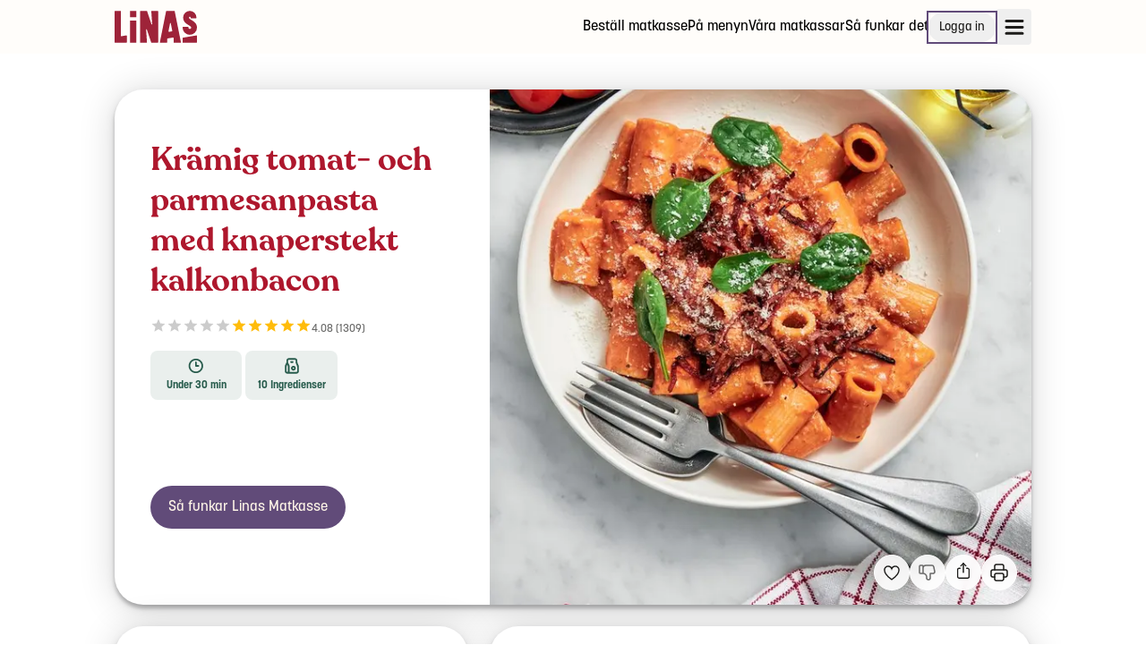

--- FILE ---
content_type: text/html; charset=utf-8
request_url: https://www.linasmatkasse.se/recept/76874/Kramig-tomat-och-parmesanpasta-med-knaperstekt-kalkonbacon
body_size: 17750
content:
<!DOCTYPE html><html lang="sv"><head><meta charSet="utf-8"/><title>Krämig tomat- och parmesanpasta med knaperstekt kalkonbacon - Recept - Linas Matkasse</title><link rel="canonical" href="https://www.linasmatkasse.se/recept/71414/kramig-tomat-och-parmesanpasta-med-knaperstekt-kalkonbacon"/><meta name="robots" content="index, follow"/><meta name="title" property="og:title" content="Krämig tomat- och parmesanpasta med knaperstekt kalkonbacon - Recept - Linas Matkasse"/><meta name="viewport" content="width=device-width, initial-scale=1, shrink-to-fit=no"/><meta name="description" property="og:description"/><meta name="url" property="og:url" content="https://www.linasmatkasse.se/recept/71414/kramig-tomat-och-parmesanpasta-med-knaperstekt-kalkonbacon"/><meta name="site_name" property="og:site_name" content="Linas Matkasse"/><meta name="type" property="og:type" content="website"/><meta name="og:image" property="og:image" content="https://pimimages.azureedge.net/images/largeResized/64c17d0f-f743-4e6e-a4d3-0b1bb3005067.jpg"/><script type="application/ld+json">{"@context":"https://schema.org","@type":"Recipe","inLanguage":"sv-SE","isAccessibleForFree":true,"publisher":{"@type":"Organization","name":"Linas Matkasse","logo":{"@type":"ImageObject","url":"https://ggfrontendassets.azureedge.net/publicassets/linasmatkasse/linas-logo-red.svg"},"url":"https://www.linasmatkasse.se"},"url":"https://linasmatkasse.se/recept/76874/Kramig-tomat-och-parmesanpasta-med-knaperstekt-kalkonbacon","image":"https://pimimages.azureedge.net/images/largeResized/64c17d0f-f743-4e6e-a4d3-0b1bb3005067.jpg","thumbnailUrl":"https://pimimages.azureedge.net/images/resized/64c17d0f-f743-4e6e-a4d3-0b1bb3005067.jpg","prepTime":"PT15M","cookTime":"PT15M","totalTime":"PT30M","recipeIngredient":["1 st gul lök","1 klyfta vitlök","olivolja","1 förp passerade tomater","1 dl vispgrädde","½ dl vatten","1 tärning kycklingbuljong","25 g riven parmesan","salt","svartpeppar","380 g mezze maniche rigate","200 g kalkonbacon","25 g riven parmesan","250 g cocktailtomater","65 g babyspenat"],"recipeInstructions":[{"@type":"HowToStep","text":"Koka upp rikligt med l&amp;auml;ttsaltat vatten i en kastrull till pastakoket i steg 4."},{"@type":"HowToStep","text":"Tomat- och parmesans&amp;aring;s: Finhacka gul l&amp;ouml;k och vitl&amp;ouml;k. Hetta upp olivolja i en kastrull och fr&amp;auml;s l&amp;ouml;k och vitl&amp;ouml;k ca 2 min. Tills&amp;auml;tt passerade tomater, vispgr&amp;auml;dde, vatten och smulad kycklingbuljong. L&amp;aring;t sjuda ca 5 min. Blanda ner riven parmesanost. Smaka av med salt och lite nymald svartpeppar.&amp;nbsp;"},{"@type":"HowToStep","text":"Till servering: Strimla kalkonbacon och stek frasig i en stekpanna med olivolja. L&amp;aring;t rinna av p&amp;aring; lite hush&amp;aring;llspapper."},{"@type":"HowToStep","text":"Koka mezze maniche enligt tidsangivelsen p&amp;aring; f&amp;ouml;rpackningen."},{"@type":"HowToStep","text":"Gr&amp;ouml;nsaker: Halvera cocktailtomater. L&amp;auml;gg upp tomat och babyspenat i separata sk&amp;aring;lar, eller l&amp;auml;gg allt i en sk&amp;aring;l och blanda med lite olivolja, salt och nymald svartpeppar."},{"@type":"HowToStep","text":"Blanda nykokt pasta med tomat- och parmesans&amp;aring;s. L&amp;auml;gg upp i tallrikar och toppa med riven parmesan och stekt kalkonbacon. Servera med gr&amp;ouml;nsaker."}],"recipeYield":"4","recipeCategory":"Dinner","nutrition":{"@type":"NutritionInformation","calories":"577 kcal"},"keywords":"Familjefavoriter, Fågel","name":"Krämig tomat- och parmesanpasta med knaperstekt kalkonbacon","aggregateRating":{"@type":"AggregateRating","ratingValue":"4.08","reviewCount":1309}}</script><link rel="preload" as="image" imageSrcSet="/_next/image?url=https%3A%2F%2Fggfrontendassets.azureedge.net%2Fpublicassets%2Flinasmatkasse%2Flinas-logo-red.svg&amp;w=96&amp;q=75 1x, /_next/image?url=https%3A%2F%2Fggfrontendassets.azureedge.net%2Fpublicassets%2Flinasmatkasse%2Flinas-logo-red.svg&amp;w=256&amp;q=75 2x"/><script type="application/ld+json">{"@context":"https://schema.org","@type":"Organization","name":"Linas Matkasse","url":"https://www.linasmatkasse.se","logo":"https://ggfrontendassets.azureedge.net/publicassets/linasmatkasse/linas-logo-red.svg","address":{"@type":"PostalAddress","streetAddress":"Löfströms Allé 5","addressLocality":"Sundbyberg","postalCode":"172 66"},"contactPoint":{"@type":"ContactPoint","telephone":"+46 8-446 861 32","email":"kundservice@linasmatkasse.se","contactType":"Kundeservice"}}</script><meta name="next-head-count" content="14"/><meta charSet="utf-8"/><meta name="theme-color" content="#ffffff"/><link rel="shortcut icon" href="/favicon.ico" type="image/x-icon"/><link rel="apple-touch-icon" href="/touchIcons/apple-touch-icon.png"/><link rel="apple-touch-icon" sizes="57x57" href="/touchIcons/apple-touch-icon-57x57.png"/><link rel="apple-touch-icon" sizes="72x72" href="/touchIcons/apple-touch-icon-72x72.png"/><link rel="apple-touch-icon" sizes="76x76" href="/touchIcons/apple-touch-icon-76x76.png"/><link rel="apple-touch-icon" sizes="114x114" href="/touchIcons/apple-touch-icon-114x114.png"/><link rel="apple-touch-icon" sizes="120x120" href="/touchIcons/apple-touch-icon-120x120.png"/><link rel="apple-touch-icon" sizes="144x144" href="/touchIcons/apple-touch-icon-144x144.png"/><link rel="apple-touch-icon" sizes="152x152" href="/touchIcons/apple-touch-icon-152x152.png"/><link rel="apple-touch-icon" sizes="180x180" href="/touchIcons/apple-touch-icon-180x180.png"/><meta name="application-name" content="Linas Matkasse"/><meta property="fb:app_id" content="698145033598526"/><link rel="preconnect" href="https://ggfrontendassets.azureedge.net"/><link rel="preconnect" href="https://graph.cheffelo.com"/><link rel="dns-prefetch" href="https://graph.cheffelo.com"/><link rel="dns-prefetch" href="https://gg-api-management-prod.azure-api.net"/><link rel="preload" href="/_next/static/css/dc678301e629203e.css" as="style"/><link rel="stylesheet" href="/_next/static/css/dc678301e629203e.css" data-n-g=""/><noscript data-n-css=""></noscript><script defer="" nomodule="" src="/_next/static/chunks/polyfills-42372ed130431b0a.js"></script><script src="/_next/static/chunks/webpack-cf8a02432e26711e.js" defer=""></script><script src="/_next/static/chunks/framework-97188dcaba98ad5c.js" defer=""></script><script src="/_next/static/chunks/main-f0c6c9fb45c588b2.js" defer=""></script><script src="/_next/static/chunks/pages/_app-0685c1b0eb940818.js" defer=""></script><script src="/_next/static/chunks/754-1c20f51c5236afe7.js" defer=""></script><script src="/_next/static/chunks/730-2416fba384db06ab.js" defer=""></script><script src="/_next/static/chunks/3575-fef147e4975b943a.js" defer=""></script><script src="/_next/static/chunks/pages/recept/%5Bid%5D/%5B%5B...slug%5D%5D-e80fe548c41963bc.js" defer=""></script><script src="/_next/static/Ag6Q1OMwN3_bgmS9Vh7PH/_buildManifest.js" defer=""></script><script src="/_next/static/Ag6Q1OMwN3_bgmS9Vh7PH/_ssgManifest.js" defer=""></script></head><body class="th-lmk"><div id="modalNode"></div><div id="__next"><aside id="notifications-container" class="flex fixed inset-4 flex-col gap-2 pointer-events-none z-max md:inset-[unset] md:top-4 md:left-1/2 md:transform md:-translate-x-1/2"></aside><div class="flex flex-col min-h-screen"><span hidden="" style="position:fixed;top:1px;left:1px;width:1px;height:0;padding:0;margin:-1px;overflow:hidden;clip:rect(0, 0, 0, 0);white-space:nowrap;border-width:0;display:none"></span><div class="fixed top-0 left-0 right-0 h-1 z-max bg-primary opacity-0"></div><header class="page-padding bg-background print:hidden"><div class="page-max-width"><div class="flex items-center justify-between w-full h-15 bg-background"><a href="/"><div style="height:36px" tabindex="0"><span style="box-sizing:border-box;display:inline-block;overflow:hidden;width:92px;height:36px;background:none;opacity:1;border:0;margin:0;padding:0;position:relative"><img alt="Linas Matkasse logo" srcSet="/_next/image?url=https%3A%2F%2Fggfrontendassets.azureedge.net%2Fpublicassets%2Flinasmatkasse%2Flinas-logo-red.svg&amp;w=96&amp;q=75 1x, /_next/image?url=https%3A%2F%2Fggfrontendassets.azureedge.net%2Fpublicassets%2Flinasmatkasse%2Flinas-logo-red.svg&amp;w=256&amp;q=75 2x" src="/_next/image?url=https%3A%2F%2Fggfrontendassets.azureedge.net%2Fpublicassets%2Flinasmatkasse%2Flinas-logo-red.svg&amp;w=256&amp;q=75" decoding="async" data-nimg="fixed" style="position:absolute;top:0;left:0;bottom:0;right:0;box-sizing:border-box;padding:0;border:none;margin:auto;display:block;width:0;height:0;min-width:100%;max-width:100%;min-height:100%;max-height:100%"/></span></div></a><div class="flex items-center gap-8"><nav class="hidden lg:block"><ul class="flex items-center justify-between gap-4"><li class="relative"><a class="hover:underline decoration-2 underline-offset-8 decoration-primary/75" id="header_menu_item_0" href="/registrering?pers=4&amp;middagar=5&amp;matkasse=familjefavoriter">Beställ matkasse</a></li><li class="relative"><a class="hover:underline decoration-2 underline-offset-8 decoration-primary/75" id="header_menu_item_1" href="/pa-menyn">På menyn</a></li><li class="relative"><a class="hover:underline decoration-2 underline-offset-8 decoration-primary/75" id="header_menu_item_2" href="/matkasse/familjefavoriter">Våra matkassar</a></li><li class="relative"><a class="hover:underline decoration-2 underline-offset-8 decoration-primary/75" id="header_menu_item_3" href="/sa-funkar-det">Så funkar det</a></li></ul></nav><div class="hidden md:block"><a href="/logga-in"><button class="relative inline-flex h-fit items-center th-gl:rounded-full th-amk:rounded th-lmk:rounded-full th-rn:rounded a11y-focus:focus-ring justify-center py-1.5 px-3 text-sm outline outline-2 focus:outline-2 focus:outline-primary outline-primary th-gl:outline-black th-rn:outline-black text-black hover:th-amk:bg-primary/10 hover:th-lmk:bg-primary/10 hover:th-gl:outline-grey-1 hover:th-amk:outline-hover hover:th-lmk:outline-hover" aria-busy="false" id="header_login_btn"><span class="grow justify-center text-center">Logga in</span></button></a></div><div><button title="Öppna meny" class="flex items-center h-10 gap-4 min-w-[40px] justify-center rounded stroke-black px-1 hover:bg-grey-2" id="open-menu-burger-button"><svg width="23" height="23" viewBox="0 0 23 23" class="mt-1 ml-0.5"><path fill="transparent" stroke-width="3" stroke-linecap="round" d="M 2 2.5 L 20 2.5"></path><path fill="transparent" stroke-width="3" stroke-linecap="round" d="M 2 9.423 L 20 9.423" opacity="1"></path><path fill="transparent" stroke-width="3" stroke-linecap="round" d="M 2 16.346 L 20 16.346"></path></svg></button></div></div></div></div></header><main class="page-padding pt-10 pb-32 grow"><div class="page-max-width"><div class="grid items-start grid-cols-4 gap-6 lg:grid-cols-10"><div class="bg-white shadow-xl col-span-full rounded-4xl"><div class="grid grid-cols-4 gap-2 lg:gap-6 lg:grid-cols-10"><div class="flex flex-col col-span-4 lg:col-span-6 lg:order-1 min-h-96 md:min-h-112 lg:min-h-144"><div class="relative w-full grow"><img alt="Krämig tomat- och parmesanpasta med knaperstekt kalkonbacon" loading="lazy" decoding="async" data-nimg="fill" class="object-cover object-[left_75%] lg:rounded-tl-none lg:rounded-br-4xl rounded-bl-none rounded-tl-4xl rounded-tr-4xl" style="position:absolute;height:100%;width:100%;left:0;top:0;right:0;bottom:0;color:transparent" sizes="(min-width: 1024px) 50vw, 100vw" srcSet="/_next/image?url=https%3A%2F%2Fpimimages.azureedge.net%2Fimages%2FlargeResized%2F64c17d0f-f743-4e6e-a4d3-0b1bb3005067.jpg&amp;w=384&amp;q=75 384w, /_next/image?url=https%3A%2F%2Fpimimages.azureedge.net%2Fimages%2FlargeResized%2F64c17d0f-f743-4e6e-a4d3-0b1bb3005067.jpg&amp;w=640&amp;q=75 640w, /_next/image?url=https%3A%2F%2Fpimimages.azureedge.net%2Fimages%2FlargeResized%2F64c17d0f-f743-4e6e-a4d3-0b1bb3005067.jpg&amp;w=750&amp;q=75 750w, /_next/image?url=https%3A%2F%2Fpimimages.azureedge.net%2Fimages%2FlargeResized%2F64c17d0f-f743-4e6e-a4d3-0b1bb3005067.jpg&amp;w=828&amp;q=75 828w, /_next/image?url=https%3A%2F%2Fpimimages.azureedge.net%2Fimages%2FlargeResized%2F64c17d0f-f743-4e6e-a4d3-0b1bb3005067.jpg&amp;w=1080&amp;q=75 1080w, /_next/image?url=https%3A%2F%2Fpimimages.azureedge.net%2Fimages%2FlargeResized%2F64c17d0f-f743-4e6e-a4d3-0b1bb3005067.jpg&amp;w=1200&amp;q=75 1200w, /_next/image?url=https%3A%2F%2Fpimimages.azureedge.net%2Fimages%2FlargeResized%2F64c17d0f-f743-4e6e-a4d3-0b1bb3005067.jpg&amp;w=1920&amp;q=75 1920w, /_next/image?url=https%3A%2F%2Fpimimages.azureedge.net%2Fimages%2FlargeResized%2F64c17d0f-f743-4e6e-a4d3-0b1bb3005067.jpg&amp;w=2048&amp;q=75 2048w, /_next/image?url=https%3A%2F%2Fpimimages.azureedge.net%2Fimages%2FlargeResized%2F64c17d0f-f743-4e6e-a4d3-0b1bb3005067.jpg&amp;w=3840&amp;q=75 3840w" src="https://pimimages.azureedge.net/images/largeResized/64c17d0f-f743-4e6e-a4d3-0b1bb3005067.jpg"/><div class="absolute flex gap-2 right-4 bottom-4 xl:right-6 xl:bottom-6 print:hidden"><button type="button" id="favorite-recipe-button-76874" name="favorite-recipe-button" aria-label="Lägg till i dina favoriter Krämig tomat- och parmesanpasta med knaperstekt kalkonbacon" class="aspect-square rounded-full flex items-center justify-center a11y-focus:focus-ring disabled:cursor-not-allowed w-10 h-10 frosted-glass text-black hover:bg-white outline-none"><svg width="100%" height="100%" viewBox="0 0 16 16" stroke="none" fill="none" xmlns="http://www.w3.org/2000/svg" id="76874" class="w-6 h-6 text-error mt-0.5"><path d="M11.5969 1C10.0369 1 8.50087 2.02667 7.99687 3.44444C7.49287 2.02667 5.95687 1 4.39687 1C3.4421 1 2.52642 1.38631 1.85129 2.07394C1.17616 2.76158 0.796875 3.69421 0.796875 4.66667C0.796875 7.84444 3.43687 11.0222 7.99687 14.2C12.5569 11.0222 15.1969 7.84444 15.1969 4.66667C15.1969 3.69421 14.8176 2.76158 14.1425 2.07394C13.4673 1.38631 12.5517 1 11.5969 1V1Z" stroke-miterlimit="5" fill="none" stroke="#1D1C1A" fill-rule="evenodd" clip-rule="evenodd" stroke-width="1.25" style="transform:scale(0.75);transform-origin:50% 50%;transform-box:fill-box"></path></svg></button><button type="button" id="dislike-recipe-button-76874" name="dislike-recipe-button" disabled="" aria-label="Jag gillar inte detta recept" class="aspect-square rounded-full flex items-center justify-center a11y-focus:focus-ring disabled:cursor-not-allowed w-10 h-10 frosted-glass text-black text-grey-1 outline-none"><div><svg xmlns="http://www.w3.org/2000/svg" width="24" height="24" viewBox="0 0 24 24" fill="none" stroke="currentColor" stroke-width="1.5" stroke-linecap="round" stroke-linejoin="round" class="tabler-icon tabler-icon-thumb-down "><path d="M7 13v-8a1 1 0 0 0 -1 -1h-2a1 1 0 0 0 -1 1v7a1 1 0 0 0 1 1h3a4 4 0 0 1 4 4v1a2 2 0 0 0 4 0v-5h3a2 2 0 0 0 2 -2l-1 -5a2 3 0 0 0 -2 -2h-7a3 3 0 0 0 -3 3"></path></svg></div></button><button type="button" aria-label="Dela" class="aspect-square rounded-full flex items-center justify-center a11y-focus:focus-ring disabled:cursor-not-allowed w-10 h-10 frosted-glass text-black hover:bg-white"><svg xmlns="http://www.w3.org/2000/svg" width="22" height="22" viewBox="0 0 24 24" fill="none" stroke="currentColor" stroke-width="1.5" stroke-linecap="round" stroke-linejoin="round" class="tabler-icon tabler-icon-share-2 mb-1"><path d="M8 9h-1a2 2 0 0 0 -2 2v8a2 2 0 0 0 2 2h10a2 2 0 0 0 2 -2v-8a2 2 0 0 0 -2 -2h-1"></path><path d="M12 14v-11"></path><path d="M9 6l3 -3l3 3"></path></svg></button><button type="button" aria-label="Utskrift" class="aspect-square rounded-full flex items-center justify-center a11y-focus:focus-ring disabled:cursor-not-allowed w-10 h-10 frosted-glass text-black hover:bg-white frosted-glass hover:bg-white"><svg xmlns="http://www.w3.org/2000/svg" width="24" height="24" viewBox="0 0 24 24" fill="none" stroke="currentColor" stroke-width="1.5" stroke-linecap="round" stroke-linejoin="round" class="tabler-icon tabler-icon-printer "><path d="M17 17h2a2 2 0 0 0 2 -2v-4a2 2 0 0 0 -2 -2h-14a2 2 0 0 0 -2 2v4a2 2 0 0 0 2 2h2"></path><path d="M17 9v-4a2 2 0 0 0 -2 -2h-6a2 2 0 0 0 -2 2v4"></path><path d="M7 13m0 2a2 2 0 0 1 2 -2h6a2 2 0 0 1 2 2v4a2 2 0 0 1 -2 2h-6a2 2 0 0 1 -2 -2z"></path></svg></button></div></div></div><div class="col-span-4 p-4 lg:p-10"><div class="relative h-full"><div class="flex flex-wrap items-center gap-2"></div><h1 class="mt-4 lg:text-3xl"><strong>Krämig tomat- och parmesanpasta med knaperstekt kalkonbacon</strong></h1><div class="flex my-4"><div class="flex items-center h-6 gap-1"><div><span class="style-module_starRatingWrap__q-lJC" style="direction:ltr"><span class="style-module_simpleStarRating__nWUxf react-simple-star-rating" aria-hidden="true"><span class="style-module_emptyIcons__Bg-FZ text-grey-2" style="color:#cccccc"><svg class="star-svg" stroke="currentColor" fill="currentColor" stroke-width="0" viewBox="0 0 24 24" width="18" height="18" xmlns="http://www.w3.org/2000/svg"><path d="M12 17.27L18.18 21l-1.64-7.03L22 9.24l-7.19-.61L12 2 9.19 8.63 2 9.24l5.46 4.73L5.82 21z"></path></svg><svg class="star-svg" stroke="currentColor" fill="currentColor" stroke-width="0" viewBox="0 0 24 24" width="18" height="18" xmlns="http://www.w3.org/2000/svg"><path d="M12 17.27L18.18 21l-1.64-7.03L22 9.24l-7.19-.61L12 2 9.19 8.63 2 9.24l5.46 4.73L5.82 21z"></path></svg><svg class="star-svg" stroke="currentColor" fill="currentColor" stroke-width="0" viewBox="0 0 24 24" width="18" height="18" xmlns="http://www.w3.org/2000/svg"><path d="M12 17.27L18.18 21l-1.64-7.03L22 9.24l-7.19-.61L12 2 9.19 8.63 2 9.24l5.46 4.73L5.82 21z"></path></svg><svg class="star-svg" stroke="currentColor" fill="currentColor" stroke-width="0" viewBox="0 0 24 24" width="18" height="18" xmlns="http://www.w3.org/2000/svg"><path d="M12 17.27L18.18 21l-1.64-7.03L22 9.24l-7.19-.61L12 2 9.19 8.63 2 9.24l5.46 4.73L5.82 21z"></path></svg><svg class="star-svg" stroke="currentColor" fill="currentColor" stroke-width="0" viewBox="0 0 24 24" width="18" height="18" xmlns="http://www.w3.org/2000/svg"><path d="M12 17.27L18.18 21l-1.64-7.03L22 9.24l-7.19-.61L12 2 9.19 8.63 2 9.24l5.46 4.73L5.82 21z"></path></svg></span><span class="style-module_fillIcons__6---A text-highlight" style="left:0;color:#ffbc0b;width:4.08%" title="0.20400000000000001 av 5"><svg class="star-svg" stroke="currentColor" fill="currentColor" stroke-width="0" viewBox="0 0 24 24" width="18" height="18" xmlns="http://www.w3.org/2000/svg"><path d="M12 17.27L18.18 21l-1.64-7.03L22 9.24l-7.19-.61L12 2 9.19 8.63 2 9.24l5.46 4.73L5.82 21z"></path></svg><svg class="star-svg" stroke="currentColor" fill="currentColor" stroke-width="0" viewBox="0 0 24 24" width="18" height="18" xmlns="http://www.w3.org/2000/svg"><path d="M12 17.27L18.18 21l-1.64-7.03L22 9.24l-7.19-.61L12 2 9.19 8.63 2 9.24l5.46 4.73L5.82 21z"></path></svg><svg class="star-svg" stroke="currentColor" fill="currentColor" stroke-width="0" viewBox="0 0 24 24" width="18" height="18" xmlns="http://www.w3.org/2000/svg"><path d="M12 17.27L18.18 21l-1.64-7.03L22 9.24l-7.19-.61L12 2 9.19 8.63 2 9.24l5.46 4.73L5.82 21z"></path></svg><svg class="star-svg" stroke="currentColor" fill="currentColor" stroke-width="0" viewBox="0 0 24 24" width="18" height="18" xmlns="http://www.w3.org/2000/svg"><path d="M12 17.27L18.18 21l-1.64-7.03L22 9.24l-7.19-.61L12 2 9.19 8.63 2 9.24l5.46 4.73L5.82 21z"></path></svg><svg class="star-svg" stroke="currentColor" fill="currentColor" stroke-width="0" viewBox="0 0 24 24" width="18" height="18" xmlns="http://www.w3.org/2000/svg"><path d="M12 17.27L18.18 21l-1.64-7.03L22 9.24l-7.19-.61L12 2 9.19 8.63 2 9.24l5.46 4.73L5.82 21z"></path></svg></span></span></span></div><span class="text-xs text-grey-1 mt-1.5">4.08<!-- --> (<!-- -->1309<!-- -->)</span></div></div><div class="grid grid-cols-12 gap-1"><div class="col-span-4 py-2 text-xs text-center bg-informationBG text-secondary px-1 rounded-lg md:text-base lg:text-xs"><div class="gap-1 mx-auto text-center"><div class="mb-1"><svg xmlns="http://www.w3.org/2000/svg" width="18" height="18" viewBox="0 0 15 14" fill="none"><path d="M9.66671 7H7.33337V3.66667M1.33337 7C1.33337 7.78793 1.48857 8.56815 1.7901 9.2961C2.09162 10.0241 2.53358 10.6855 3.09073 11.2426C3.64788 11.7998 4.30932 12.2417 5.03727 12.5433C5.76523 12.8448 6.54544 13 7.33337 13C8.12131 13 8.90152 12.8448 9.62947 12.5433C10.3574 12.2417 11.0189 11.7998 11.576 11.2426C12.1332 10.6855 12.5751 10.0241 12.8767 9.2961C13.1782 8.56815 13.3334 7.78793 13.3334 7C13.3334 6.21207 13.1782 5.43185 12.8767 4.7039C12.5751 3.97595 12.1332 3.31451 11.576 2.75736C11.0189 2.20021 10.3574 1.75825 9.62947 1.45672C8.90152 1.15519 8.12131 1 7.33337 1C6.54544 1 5.76523 1.15519 5.03727 1.45672C4.30932 1.75825 3.64788 2.20021 3.09073 2.75736C2.53358 3.31451 2.09162 3.97595 1.7901 4.7039C1.48857 5.43185 1.33337 6.21207 1.33337 7Z" stroke="currentColor" stroke-width="1.5" stroke-linecap="round" stroke-linejoin="round"></path></svg></div><strong>Under 30 min</strong></div></div><div class="col-span-4 py-2 text-xs text-center bg-informationBG text-secondary px-1 rounded-lg md:text-base lg:text-xs"><div class="gap-1 mx-auto text-center"><div class="mb-1"><svg xmlns="http://www.w3.org/2000/svg" width="18" height="18" viewBox="0 0 13 14" fill="none"><path d="M2.50033 13H10.5003C10.8539 13 11.1931 12.8595 11.4431 12.6095C11.6932 12.3594 11.8337 12.0203 11.8337 11.6667V7.78667C11.8336 7.26919 11.7131 6.75883 11.4817 6.296L10.8523 5.03733C10.6209 4.5745 10.5004 4.06414 10.5003 3.54667V2.33333C10.5003 1.97971 10.3598 1.64057 10.1098 1.39052C9.85975 1.14048 9.52061 1 9.16699 1H3.83366C3.48004 1 3.1409 1.14048 2.89085 1.39052C2.6408 1.64057 2.50033 1.97971 2.50033 2.33333V4.33333M2.50033 13C2.1467 13 1.80756 12.8595 1.55752 12.6095C1.30747 12.3594 1.16699 12.0203 1.16699 11.6667V7.78667C1.16703 7.26919 1.28754 6.75883 1.51899 6.296L2.50033 4.33333M2.50033 13C2.85395 13 3.19309 12.8595 3.44313 12.6095C3.69318 12.3594 3.83366 12.0203 3.83366 11.6667V7.78667C3.83362 7.26919 3.71311 6.75883 3.48166 6.296L2.50033 4.33333M5.83366 3.66667H7.16699M6.50033 9C6.50033 9.35362 6.6408 9.69276 6.89085 9.94281C7.1409 10.1929 7.48004 10.3333 7.83366 10.3333C8.18728 10.3333 8.52642 10.1929 8.77647 9.94281C9.02652 9.69276 9.16699 9.35362 9.16699 9C9.16699 8.64638 9.02652 8.30724 8.77647 8.05719C8.52642 7.80714 8.18728 7.66667 7.83366 7.66667C7.48004 7.66667 7.1409 7.80714 6.89085 8.05719C6.6408 8.30724 6.50033 8.64638 6.50033 9Z" stroke="currentColor" stroke-width="1.5" stroke-linecap="round" stroke-linejoin="round"></path></svg></div><strong>10<!-- --> <!-- -->Ingredienser</strong></div></div></div><div class="pt-4 lg:pt-16"></div><div class="mt-6 lg:mt-8"><a class="relative inline-flex h-fit items-center th-gl:rounded-full th-amk:rounded th-lmk:rounded-full th-rn:rounded a11y-focus:focus-ring justify-center py-3 px-5 text-base text-white th-lmk:text-grey-3 bg-primary hover:bg-hover" aria-busy="false" href="/sa-funkar-det"><span class="grow justify-center text-center">Så funkar Linas Matkasse</span></a></div></div></div></div></div><div class="col-span-4 p-4 bg-white shadow-xl rounded-4xl lg:p-10"><div class="flex items-center justify-between w-full"><h2 class="text-xl"><strong>Ingredienser</strong></h2><div class="print:hidden"><div class="flex items-center gap-3"><button type="button" disabled="" aria-label="Minska antal portioner" class="aspect-square rounded-full flex items-center justify-center a11y-focus:focus-ring disabled:cursor-not-allowed w-10 h-10 frosted-glass text-black text-grey-1"><svg width="1em" height="1em" viewBox="0 0 12 12" fill="none" xmlns="http://www.w3.org/2000/svg"><path d="M11 6L1 6" stroke="currentColor" stroke-width="1.5" stroke-linecap="round"></path></svg></button><div class="text-center lg:max-w-12">2 pers</div><button type="button" aria-label="Öka antal portioner" class="aspect-square rounded-full flex items-center justify-center a11y-focus:focus-ring disabled:cursor-not-allowed w-10 h-10 frosted-glass text-black hover:bg-white"><svg width="1em" height="1em" viewBox="0 0 12 12" fill="none" xmlns="http://www.w3.org/2000/svg"><path d="M6 1V11" stroke="currentColor" stroke-width="1.5" stroke-linecap="round"></path><path d="M11 6L1 6" stroke="currentColor" stroke-width="1.5" stroke-linecap="round"></path></svg></button></div></div><div class="hidden print:block">2 pers</div></div><div class="flex flex-col items-center justify-center w-full mt-8 mb-6"><div class="flex flex-col w-full pb-4"><strong>Allergener:</strong><ul class="flex flex-wrap gap-1 pb-1"><li class="flex items-center gap-1">Laktos<div>·</div></li><li class="flex items-center gap-1">Mjölk<div>·</div></li><li class="flex items-center gap-1">Vete</li></ul><p class="text-grey-1">Basvarorna kan innehålla andra allergener</p></div><div class="flex flex-col w-full"><div class="flex items-center"><div class="w-2 h-2 mr-2 circle bg-grey-1"></div><strong>Basvaror<!-- -->:</strong></div><ul class="flex flex-wrap gap-1 pb-4 mt-2 "><li class="after:content-[&#x27;,&#x27;] last:after:content-[&#x27;&#x27;]">Kycklingbuljong</li><li class="after:content-[&#x27;,&#x27;] last:after:content-[&#x27;&#x27;]">olivolja</li><li class="after:content-[&#x27;,&#x27;] last:after:content-[&#x27;&#x27;]">salt</li><li class="after:content-[&#x27;,&#x27;] last:after:content-[&#x27;&#x27;]">svartpeppar</li></ul></div></div><div class="lg:mb-3"><div class="mb-4 col-span-full"><div class="inline-block w-full p-3 overflow-x-scroll scrollbar-hidden" id="headlessui-radiogroup-:Rmsi6:" role="radiogroup"><div class="flex h-11"><span data-testid="list" class="flex relative w-16 flex-grow first:rounded-l last:rounded-r justify-center items-center border-t-1.5 border-b-1.5 border-l-1.5 last:border-r-1.5 border-grey-2 cursor-pointer h-full focus:outline-none a11y-focus:focus-ring" id="headlessui-radio-:R3amsi6:" role="radio" aria-checked="true" tabindex="0" data-headlessui-state="checked" data-checked=""><div class="absolute z-10 flex items-center justify-center rounded bg-informationBG outline-2 -inset-2 outline outline-information"><span class="m-3 text-sm whitespace-nowrap" id="headlessui-label-:Rkramsi6:" data-headlessui-state="">Lista</span></div><div class="flex items-center" id="ingredient-layout-list"><div class="m-3 text-sm whitespace-nowrap" id="headlessui-label-:R1ramsi6:" data-headlessui-state="">Lista</div></div></span><span data-testid="grid" class="flex relative w-16 flex-grow first:rounded-l last:rounded-r justify-center items-center border-t-1.5 border-b-1.5 border-l-1.5 last:border-r-1.5 border-grey-2 cursor-pointer h-full focus:outline-none a11y-focus:focus-ring" id="headlessui-radio-:R5amsi6:" role="radio" aria-checked="false" tabindex="-1" data-headlessui-state=""><div class="flex items-center" id="ingredient-layout-grid"><div class="m-3 text-sm whitespace-nowrap" id="headlessui-label-:R1tamsi6:" data-headlessui-state="">Bilder</div></div></span></div></div></div><div><div><button id=":R36si6H1:" type="button" class="flex items-center justify-between w-full text-left" aria-expanded="true" aria-controls=":R36si6:"><div class="flex items-center grow"><div class="flex flex-row text-sm items-center justify-between grow cursor-pointer py-4 border-b-2 border-grey-1"><div class="flex items-center grow"><strong class="text-lg">Tomat- och parmesansås</strong></div><svg width="1em" height="1em" viewBox="0 0 12 12" fill="none" xmlns="http://www.w3.org/2000/svg" class="w-4 h-4 shrink-0"><path d="M1 8L6 3L11 8" stroke="currentColor" stroke-width="1.5" stroke-linecap="round"></path></svg></div></div></button><div id=":R36si6:" aria-labelledby=":R36si6H1:" class="mt-4"><div class="relative"><div class=""><div class="border-b border-grey-3 "><div class="grid grid-cols-12 py-4 grid-flow-dense"><div class="flex items-center col-span-7 gap-2"><span>Gul lök</span></div><div class="col-span-4 text-right">1 st</div><div class="col-span-1 text-right"></div></div></div><div class="border-b border-grey-3 "><div class="grid grid-cols-12 py-4 grid-flow-dense"><div class="flex items-center col-span-7 gap-2"><span>Vitlök</span></div><div class="col-span-4 text-right">1 klyfta</div><div class="col-span-1 text-right"></div></div></div><div class="border-b border-grey-3 "><div class="grid grid-cols-12 py-4 grid-flow-dense"><div class="flex items-center col-span-7 gap-2"><span>Olivolja</span></div><div class="col-span-4 text-right"></div><div class="col-span-1 text-right"><div class="w-2 h-2 circle bg-grey-1"></div></div></div></div><div class="border-b border-grey-3 "><div class="grid grid-cols-12 py-4 grid-flow-dense"><div class="flex items-center col-span-7 gap-2"><span>Kons. körsbärstomater</span></div><div class="col-span-4 text-right">1 förp</div><div class="col-span-1 text-right"></div></div></div><div class="border-b border-grey-3 "><div class="grid grid-cols-12 py-4 grid-flow-dense"><div class="flex items-center col-span-7 gap-2"><span>Vispgrädde</span></div><div class="col-span-4 text-right">1 dl</div><div class="col-span-1 text-right"></div></div><strong> (<!-- -->Mjölk, Laktos<!-- -->)</strong></div><div class="border-b border-grey-3 "><div class="grid grid-cols-12 py-4 grid-flow-dense"><div class="flex items-center col-span-7 gap-2"><span>Kycklingbuljong</span></div><div class="col-span-4 text-right">¾ tärning</div><div class="col-span-1 text-right"><div class="w-2 h-2 circle bg-grey-1"></div></div></div></div><div class="border-b border-grey-3 "><div class="grid grid-cols-12 py-4 grid-flow-dense"><div class="flex items-center col-span-7 gap-2"><span>Riven parmesan</span></div><div class="col-span-4 text-right">25 g</div><div class="col-span-1 text-right"></div></div><strong> (<!-- -->Mjölk<!-- -->)</strong></div><div class="border-b border-grey-3 "><div class="grid grid-cols-12 py-4 grid-flow-dense"><div class="flex items-center col-span-7 gap-2"><span>Salt</span></div><div class="col-span-4 text-right"></div><div class="col-span-1 text-right"><div class="w-2 h-2 circle bg-grey-1"></div></div></div></div><div class="border-b border-grey-3 "><div class="grid grid-cols-12 py-4 grid-flow-dense"><div class="flex items-center col-span-7 gap-2"><span>Svartpeppar</span></div><div class="col-span-4 text-right"></div><div class="col-span-1 text-right"><div class="w-2 h-2 circle bg-grey-1"></div></div></div></div></div></div></div></div><div><button id=":R56si6H1:" type="button" class="flex items-center justify-between w-full text-left" aria-expanded="true" aria-controls=":R56si6:"><div class="flex items-center grow"><div class="flex flex-row text-sm items-center justify-between grow cursor-pointer py-4 border-b-2 border-grey-1"><div class="flex items-center grow"><strong class="text-lg">Till servering</strong></div><svg width="1em" height="1em" viewBox="0 0 12 12" fill="none" xmlns="http://www.w3.org/2000/svg" class="w-4 h-4 shrink-0"><path d="M1 8L6 3L11 8" stroke="currentColor" stroke-width="1.5" stroke-linecap="round"></path></svg></div></div></button><div id=":R56si6:" aria-labelledby=":R56si6H1:" class="mt-4"><div class="relative"><div class=""><div class="border-b border-grey-3 "><div class="grid grid-cols-12 py-4 grid-flow-dense"><div class="flex items-center col-span-7 gap-2"><span>Mezze maniche rigate</span></div><div class="col-span-4 text-right">200 g</div><div class="col-span-1 text-right"></div></div><strong> (<!-- -->Vete<!-- -->)</strong></div><div class="border-b border-grey-3 "><div class="grid grid-cols-12 py-4 grid-flow-dense"><div class="flex items-center col-span-7 gap-2"><span>Kalkonbacon</span></div><div class="col-span-4 text-right">100 g</div><div class="col-span-1 text-right"></div></div></div><div class="border-b border-grey-3 "><div class="grid grid-cols-12 py-4 grid-flow-dense"><div class="flex items-center col-span-7 gap-2"><span>Riven parmesan</span></div><div class="col-span-4 text-right">25 g</div><div class="col-span-1 text-right"></div></div><strong> (<!-- -->Mjölk<!-- -->)</strong></div></div></div></div></div><div><button id=":R76si6H1:" type="button" class="flex items-center justify-between w-full text-left" aria-expanded="true" aria-controls=":R76si6:"><div class="flex items-center grow"><div class="flex flex-row text-sm items-center justify-between grow cursor-pointer py-4 border-b-2 border-grey-1"><div class="flex items-center grow"><strong class="text-lg">Grönsaker</strong></div><svg width="1em" height="1em" viewBox="0 0 12 12" fill="none" xmlns="http://www.w3.org/2000/svg" class="w-4 h-4 shrink-0"><path d="M1 8L6 3L11 8" stroke="currentColor" stroke-width="1.5" stroke-linecap="round"></path></svg></div></div></button><div id=":R76si6:" aria-labelledby=":R76si6H1:" class="mt-4"><div class="relative"><div class=""><div class="border-b border-grey-3 "><div class="grid grid-cols-12 py-4 grid-flow-dense"><div class="flex items-center col-span-7 gap-2"><span>Cocktailtomater</span></div><div class="col-span-4 text-right">250 g</div><div class="col-span-1 text-right"></div></div></div><div class="border-b border-grey-3 "><div class="grid grid-cols-12 py-4 grid-flow-dense"><div class="flex items-center col-span-7 gap-2"><span>Babyspenat</span></div><div class="col-span-4 text-right">30 g</div><div class="col-span-1 text-right"></div></div></div></div></div></div></div></div></div><div class="flex flex-col items-center justify-center w-full pt-3 mt-3 lg:my-3"><div class="flex flex-col w-full"><h6><strong>Näringsinnehåll per portion</strong></h6><div class="pt-1 pb-2"><dl><div class="flex gap-1"><dt><strong>Energi<!-- -->:</strong></dt><dd>771 kcal</dd></div><div class="flex gap-1"><dt><strong>Fett<!-- -->:</strong></dt><dd>31 g</dd></div><div class="flex gap-1"><dt><strong>Kolhydrater<!-- -->:</strong></dt><dd>88 g</dd></div><div class="flex gap-1"><dt><strong>Protein<!-- -->:</strong></dt><dd>36 g</dd></div></dl></div></div></div><div class="mt-6"><h6 class="mb-1"><strong>Information om allergener</strong></h6><p>Allergener är tänkta som vägledande information och baseras på
    ingredienserna och inte &quot;spår av&quot;. Vänligen kontrollera
    innehållet i varorna du får i kassen.</p></div></div><div class="col-span-4 p-4 bg-white shadow-xl rounded-4xl lg:col-span-6 lg:p-10"><div class="flex items-center justify-between pb-2 border-b border-grey-1"><h2><strong>Så här gör du</strong></h2></div><div><div class="mt-3"><label class="flex items-center cursor-pointer"><div class="flex shrink-0 items-center leading-normal text-center mr-3 rounded-sm a11y-focus-within:focus-ring focus-within:border-blue-500 justify-center border-black w-6 h-6 border-2  border-grey-1 rounded-full text-secondary"><input type="checkbox" class="sr-only"/><svg width="18" height="18" viewBox="0 0 18 18" fill="none" xmlns="http://www.w3.org/2000/svg" class="ml-px"><path d="M3.5 9L7 12.5L14.5 5" stroke="currentColor" stroke-width="2" pathLength="1" stroke-dashoffset="0px" stroke-dasharray="0px 1px"></path></svg></div><span class=""><p class="flex gap-2"><strong>1<!-- -->. <span></span></strong></p></span></label><div class="border-grey-1 pl-6 ml-2.5 border-l-2 border-dashed pb-4 mt-4"><div class="">Koka upp rikligt med l&auml;ttsaltat vatten i en kastrull till pastakoket i steg 4.</div></div></div><div class="mt-3"><label class="flex items-center cursor-pointer"><div class="flex shrink-0 items-center leading-normal text-center mr-3 rounded-sm a11y-focus-within:focus-ring focus-within:border-blue-500 justify-center border-black w-6 h-6 border-2  border-grey-1 rounded-full text-secondary"><input type="checkbox" class="sr-only"/><svg width="18" height="18" viewBox="0 0 18 18" fill="none" xmlns="http://www.w3.org/2000/svg" class="ml-px"><path d="M3.5 9L7 12.5L14.5 5" stroke="currentColor" stroke-width="2" pathLength="1" stroke-dashoffset="0px" stroke-dasharray="0px 1px"></path></svg></div><span class=""><p class="flex gap-2"><strong>2<!-- -->. <span><strong></strong><strong>Tomat- och parmesans&aring;s</span></strong></p></span></label><div class="border-grey-1 pl-6 ml-2.5 border-l-2 border-dashed pb-4 mt-4"><div class=""></strong>&nbsp;Finhacka gul l&ouml;k och vitl&ouml;k. Hetta upp olivolja i en kastrull och fr&auml;s l&ouml;k och vitl&ouml;k ca 2 min. Tills&auml;tt konserverade k&ouml;rsb&auml;rstomater, vispgr&auml;dde och smulad kycklingbuljong. L&aring;t sjuda ca 5 min. Blanda ner riven parmesanost. Smaka av med salt och lite nymald svartpeppar. Om ni vill, mixa s&aring;sen sl&auml;t med stavmixer.</div></div></div><div class="mt-3"><label class="flex items-center cursor-pointer"><div class="flex shrink-0 items-center leading-normal text-center mr-3 rounded-sm a11y-focus-within:focus-ring focus-within:border-blue-500 justify-center border-black w-6 h-6 border-2  border-grey-1 rounded-full text-secondary"><input type="checkbox" class="sr-only"/><svg width="18" height="18" viewBox="0 0 18 18" fill="none" xmlns="http://www.w3.org/2000/svg" class="ml-px"><path d="M3.5 9L7 12.5L14.5 5" stroke="currentColor" stroke-width="2" pathLength="1" stroke-dashoffset="0px" stroke-dasharray="0px 1px"></path></svg></div><span class=""><p class="flex gap-2"><strong>3<!-- -->. <span><strong>Till servering</span></strong></p></span></label><div class="border-grey-1 pl-6 ml-2.5 border-l-2 border-dashed pb-4 mt-4"><div class=""> </strong>Strimla kalkonbacon och stek frasig i en stekpanna med olivolja. L&aring;t rinna av p&aring; lite hush&aring;llspapper.</div></div></div><div class="mt-3"><label class="flex items-center cursor-pointer"><div class="flex shrink-0 items-center leading-normal text-center mr-3 rounded-sm a11y-focus-within:focus-ring focus-within:border-blue-500 justify-center border-black w-6 h-6 border-2  border-grey-1 rounded-full text-secondary"><input type="checkbox" class="sr-only"/><svg width="18" height="18" viewBox="0 0 18 18" fill="none" xmlns="http://www.w3.org/2000/svg" class="ml-px"><path d="M3.5 9L7 12.5L14.5 5" stroke="currentColor" stroke-width="2" pathLength="1" stroke-dashoffset="0px" stroke-dasharray="0px 1px"></path></svg></div><span class=""><p class="flex gap-2"><strong>4<!-- -->. <span></span></strong></p></span></label><div class="border-grey-1 pl-6 ml-2.5 border-l-2 border-dashed pb-4 mt-4"><div class="">Koka mezze maniche enligt tidsangivelsen p&aring; f&ouml;rpackningen.</div></div></div><div class="mt-3"><label class="flex items-center cursor-pointer"><div class="flex shrink-0 items-center leading-normal text-center mr-3 rounded-sm a11y-focus-within:focus-ring focus-within:border-blue-500 justify-center border-black w-6 h-6 border-2  border-grey-1 rounded-full text-secondary"><input type="checkbox" class="sr-only"/><svg width="18" height="18" viewBox="0 0 18 18" fill="none" xmlns="http://www.w3.org/2000/svg" class="ml-px"><path d="M3.5 9L7 12.5L14.5 5" stroke="currentColor" stroke-width="2" pathLength="1" stroke-dashoffset="0px" stroke-dasharray="0px 1px"></path></svg></div><span class=""><p class="flex gap-2"><strong>5<!-- -->. <span><strong>Gr&ouml;nsaker</span></strong></p></span></label><div class="border-grey-1 pl-6 ml-2.5 border-l-2 border-dashed pb-4 mt-4"><div class=""></strong> Halvera cocktailtomater. L&auml;gg upp tomat och babyspenat i separata sk&aring;lar, eller l&auml;gg allt i en sk&aring;l och blanda med lite olivolja, salt och nymald svartpeppar.</div></div></div><div class="mt-3"><label class="flex items-center cursor-pointer"><div class="flex shrink-0 items-center leading-normal text-center mr-3 rounded-sm a11y-focus-within:focus-ring focus-within:border-blue-500 justify-center border-black w-6 h-6 border-2  border-grey-1 rounded-full text-secondary"><input type="checkbox" class="sr-only"/><svg width="18" height="18" viewBox="0 0 18 18" fill="none" xmlns="http://www.w3.org/2000/svg" class="ml-px"><path d="M3.5 9L7 12.5L14.5 5" stroke="currentColor" stroke-width="2" pathLength="1" stroke-dashoffset="0px" stroke-dasharray="0px 1px"></path></svg></div><span class=""><p class="flex gap-2"><strong>6<!-- -->. <span></span></strong></p></span></label><div class="border-grey-1 pl-6 ml-2.5 border-l-2 border-dashed pb-4 mt-4"><div class="">Blanda nykokt pasta med tomat- och parmesans&aring;s. L&auml;gg upp i tallrikar och toppa med riven parmesan och kalkonbacon. Servera med gr&ouml;nsaker.</div></div></div></div><div class="flex items-center gap-2 mt-2"><svg xmlns="http://www.w3.org/2000/svg" width="30" height="30" viewBox="0 0 24 24" fill="none" stroke="currentColor" stroke-width="2" stroke-linecap="round" stroke-linejoin="round" class="tabler-icon tabler-icon-chef-hat "><path d="M12 3c1.918 0 3.52 1.35 3.91 3.151a4 4 0 0 1 2.09 7.723l0 7.126h-12v-7.126a4 4 0 1 1 2.092 -7.723a4 4 0 0 1 3.908 -3.151z"></path><path d="M6.161 17.009l11.839 -.009"></path></svg><strong>Smaklig måltid!</strong></div></div></div></div></main><footer class="print:hidden"><div class="page-padding bg-grey-3 pt-6 md:pt-15 pb-6 md:pb-10 px-4 md:px-15"><div class="page-max-width page-grid"><div class="md:row-start-1 xl:col-span-4 col-span-full"><span style="box-sizing:border-box;display:inline-block;overflow:hidden;width:92px;height:36px;background:none;opacity:1;border:0;margin:0;padding:0;position:relative"><img alt="Linas Matkasse logo" srcSet="/_next/image?url=https%3A%2F%2Fggfrontendassets.azureedge.net%2Fpublicassets%2Flinasmatkasse%2Flinas-logo-red.svg&amp;w=96&amp;q=75 1x, /_next/image?url=https%3A%2F%2Fggfrontendassets.azureedge.net%2Fpublicassets%2Flinasmatkasse%2Flinas-logo-red.svg&amp;w=256&amp;q=75 2x" src="/_next/image?url=https%3A%2F%2Fggfrontendassets.azureedge.net%2Fpublicassets%2Flinasmatkasse%2Flinas-logo-red.svg&amp;w=256&amp;q=75" decoding="async" data-nimg="fixed" style="position:absolute;top:0;left:0;bottom:0;right:0;box-sizing:border-box;padding:0;border:none;margin:auto;display:block;width:0;height:0;min-width:100%;max-width:100%;min-height:100%;max-height:100%"/></span></div><div class="col-span-4 row-start-4 space-y-4 md:row-start-3 xl:row-start-2 md:col-span-2"><div><address class="text-xs not-italic"><p><strong>Linas Matkasse</strong></p><p>Löfströms Allé 5</p><p>172 66<!-- --> <!-- -->Sundbyberg</p><p>Tlf:<!-- --> <a href="tel:+46 8-446 861 32">08-446 861 32</a></p><p>E-mail: <a href="mailto:kundservice@linasmatkasse.se">kundservice@linasmatkasse.se</a></p></address></div><div class="flex gap-2"><a href="https://www.facebook.com/linasmatkasse" target="_blank" rel="noreferrer" aria-label="Facebook logo"><svg width="1em" height="1em" viewBox="0 0 16 16" fill="none" xmlns="http://www.w3.org/2000/svg" class="w-6 h-6"><path d="M16 8.04873C16 3.60307 12.4187 0 8 0C3.58125 0 0 3.60307 0 8.04873C0 12.0668 2.925 15.3963 6.75 16V10.3753H4.71875V8.04873H6.75V6.2755C6.75 4.2586 7.94375 3.14404 9.77188 3.14404C10.6469 3.14404 11.5625 3.30124 11.5625 3.30124V5.28198H10.5531C9.55938 5.28198 9.25 5.90293 9.25 6.5396V8.04873H11.4688L11.1141 10.3753H9.25V16C13.075 15.3963 16 12.0668 16 8.04873Z" fill="currentColor"></path></svg></a><a href="https://www.instagram.com/linasmatkasse/" target="_blank" rel="noreferrer" aria-label="Instagram logo"><svg width="1em" height="1em" viewBox="0 0 16 16" fill="none" xmlns="http://www.w3.org/2000/svg" class="w-6 h-6"><path fill-rule="evenodd" clip-rule="evenodd" d="M0.5 8C0.5 6.13948 0.5 5.20922 0.722789 4.45047C1.25011 2.65457 2.65457 1.25011 4.45047 0.722789C5.20922 0.5 6.13948 0.5 8 0.5C9.86052 0.5 10.7908 0.5 11.5495 0.722789C13.3454 1.25011 14.7499 2.65457 15.2772 4.45047C15.5 5.20922 15.5 6.13948 15.5 8C15.5 9.86052 15.5 10.7908 15.2772 11.5495C14.7499 13.3454 13.3454 14.7499 11.5495 15.2772C10.7908 15.5 9.86052 15.5 8 15.5C6.13948 15.5 5.20922 15.5 4.45047 15.2772C2.65457 14.7499 1.25011 13.3454 0.722789 11.5495C0.5 10.7908 0.5 9.86052 0.5 8ZM7.99996 4.02943C5.8072 4.02943 4.02937 5.80726 4.02937 8.00002C4.02937 10.1928 5.8072 11.9706 7.99996 11.9706C10.1927 11.9706 11.9705 10.1928 11.9705 8.00002C11.9705 5.80726 10.1927 4.02943 7.99996 4.02943ZM7.99996 10.4816C6.63209 10.4816 5.51834 9.36789 5.51834 8.00002C5.51834 6.63116 6.63209 5.5184 7.99996 5.5184C9.36782 5.5184 10.4816 6.63116 10.4816 8.00002C10.4816 9.36789 9.36782 10.4816 7.99996 10.4816ZM12.7976 3.73165C12.7976 4.02386 12.5607 4.26073 12.2685 4.26073C11.9763 4.26073 11.7394 4.02386 11.7394 3.73165C11.7394 3.43945 11.9763 3.20257 12.2685 3.20257C12.5607 3.20257 12.7976 3.43945 12.7976 3.73165Z" fill="currentColor"></path></svg></a></div></div><div class="grid grid-cols-3 md:row-start-2 md:gap-6 col-span-full xl:col-span-8 xl:col-start-5"><div class="col-span-full md:col-span-1"><nav class="hidden md:block"><div><strong>Kontakt</strong></div><ul class="flex flex-col"><li><a href="/kontaktuppgifter">Kundservice</a></li><li><a href="/kampanj/kundklubb">Linas Kundklubb</a></li><li><a href="/presentkort">Presentkort</a></li><li><a href="https://cheffelo.onecruiter.com" target="_blank" rel="noopener noreferrer">Jobba hos Cheffelo</a></li><li><a href="https://news.cision.com/se/linas-matkasse" target="_blank" rel="noopener noreferrer">Press</a></li></ul></nav><nav class="md:hidden"><div><button id=":R4mdi6H1:" type="button" class="flex items-center justify-between w-full text-left" aria-expanded="false" aria-controls=":R4mdi6:"><div class="flex items-center grow"><div class="flex flex-row text-sm items-center justify-between grow cursor-pointer"><div class="flex items-center grow"><strong class="text-base">Kontakt</strong></div><svg width="1em" height="1em" viewBox="0 0 12 12" fill="none" xmlns="http://www.w3.org/2000/svg" class="w-4 h-4 shrink-0"><path d="M1 4L6 9L11 4" stroke="currentColor" stroke-width="1.5" stroke-linecap="round"></path></svg></div></div></button><div id=":R4mdi6:" aria-labelledby=":R4mdi6H1:" hidden="" class="mt-4"><ul class="flex flex-col mb-4 -mt-2"><li><a href="/kontaktuppgifter">Kundservice</a></li><li><a href="/kampanj/kundklubb">Linas Kundklubb</a></li><li><a href="/presentkort">Presentkort</a></li><li><a href="https://cheffelo.onecruiter.com" target="_blank" rel="noopener noreferrer">Jobba hos Cheffelo</a></li><li><a href="https://news.cision.com/se/linas-matkasse" target="_blank" rel="noopener noreferrer">Press</a></li></ul></div></div></nav></div><div class="col-span-full md:col-span-1"><nav class="hidden md:block"><div><strong>Matkassar</strong></div><ul class="flex flex-col"><li><a href="/artiklar">Inspiration &amp; Tips</a></li><li><a href="/receptbank">Receptbank</a></li><li><a href="/matkasse/klassiskt-och-inspirerande">Klassiskt &amp; inspirerande</a></li><li><a href="/matkasse/familjefavoriter">Familjefavoriter</a></li><li><a href="/matkasse/linas-express">Linas Express</a></li><li><a href="/matkasse/vegetariskt">Vegetariskt</a></li><li><a href="/matkasse/laktosfri">Laktosfri</a></li><li><a href="/matkasse/glutenfri">Glutenfri</a></li><li><a href="/matkasse/kalorismart">Kalorismart</a></li></ul></nav><nav class="md:hidden"><div><button id=":R56di6H1:" type="button" class="flex items-center justify-between w-full text-left" aria-expanded="false" aria-controls=":R56di6:"><div class="flex items-center grow"><div class="flex flex-row text-sm items-center justify-between grow cursor-pointer"><div class="flex items-center grow"><strong class="text-base">Matkassar</strong></div><svg width="1em" height="1em" viewBox="0 0 12 12" fill="none" xmlns="http://www.w3.org/2000/svg" class="w-4 h-4 shrink-0"><path d="M1 4L6 9L11 4" stroke="currentColor" stroke-width="1.5" stroke-linecap="round"></path></svg></div></div></button><div id=":R56di6:" aria-labelledby=":R56di6H1:" hidden="" class="mt-4"><ul class="flex flex-col mb-4 -mt-2"><li><a href="/artiklar">Inspiration &amp; Tips</a></li><li><a href="/receptbank">Receptbank</a></li><li><a href="/matkasse/klassiskt-och-inspirerande">Klassiskt &amp; inspirerande</a></li><li><a href="/matkasse/familjefavoriter">Familjefavoriter</a></li><li><a href="/matkasse/linas-express">Linas Express</a></li><li><a href="/matkasse/vegetariskt">Vegetariskt</a></li><li><a href="/matkasse/laktosfri">Laktosfri</a></li><li><a href="/matkasse/glutenfri">Glutenfri</a></li><li><a href="/matkasse/kalorismart">Kalorismart</a></li></ul></div></div></nav></div></div><nav class="mt-6 md:row-start-4 col-span-full md:col-span-6 xl:col-span-10 mb:mt-0"><div class="mb-6"><div class="flex items-center content-center gap-1 text-3xl"><svg width="1em" height="1em" viewBox="0 0 34 24" fill="none" xmlns="http://www.w3.org/2000/svg"><path d="M31.8463 0H2.15374C0.964262 0 0 0.976833 0 2.18182V21.8182C0 23.0232 0.964262 24 2.15374 24H31.8463C33.0357 24 34 23.0232 34 21.8182V2.18182C34 0.976833 33.0357 0 31.8463 0Z" fill="#0066B2"></path><path d="M15.1604 16.1115H13.168L14.4138 8.53711H16.4063L15.1604 16.1115Z" fill="white"></path><path d="M11.4917 8.53455L9.59147 13.7457L9.36727 12.6236L8.69711 9.21803C8.65657 9.00505 8.53605 8.81567 8.36025 8.68878C8.18446 8.56189 7.96669 8.50714 7.75178 8.53574H4.61054L4.57422 8.66422C5.30884 8.84607 6.01162 9.13826 6.65867 9.53077L8.3905 16.1114H10.4653L13.6357 8.537L11.4917 8.53455Z" fill="white"></path><path d="M27.1686 16.1103H28.9986L27.4038 8.5359H25.8016C25.6082 8.52036 25.4149 8.56665 25.2496 8.66816C25.0842 8.76967 24.9554 8.92116 24.8818 9.10066L21.9102 16.1103H23.9874L24.4031 14.9857H26.9372L27.1686 16.1103ZM24.9751 13.4308L26.0222 10.5962L26.6112 13.4308H24.9751Z" fill="white"></path><path d="M22.0635 10.3577L22.3483 8.73125C21.772 8.52729 21.1671 8.41562 20.5559 8.40039C19.567 8.40039 17.2183 8.82823 17.2183 10.9079C17.2183 12.8651 19.9755 12.8893 19.9755 13.917C19.9755 14.9447 17.5032 14.7654 16.6875 14.1121L16.3906 15.8088C17.1032 16.1039 17.8687 16.2495 18.6399 16.2366C19.9996 16.2366 22.0514 15.5398 22.0514 13.6432C22.0514 11.6738 19.264 11.4908 19.264 10.634C19.264 9.77714 21.2104 9.89231 22.0635 10.3577Z" fill="white"></path><path d="M9.36734 12.6235L8.69718 9.21803C8.65664 9.00505 8.53605 8.81567 8.36025 8.68878C8.18446 8.56189 7.96677 8.50714 7.75186 8.53574H4.61061L4.57422 8.66422C5.65443 8.93613 6.66345 9.43745 7.53254 10.1342C8.35448 10.7862 8.98779 11.6454 9.36734 12.6235Z" fill="#F9A533"></path></svg><svg width="1em" height="1em" viewBox="0 0 34 24" fill="none" xmlns="http://www.w3.org/2000/svg"><path d="M31.8463 0H2.15374C0.964262 0 0 0.976833 0 2.18182V21.8182C0 23.0232 0.964262 24 2.15374 24H31.8463C33.0357 24 34 23.0232 34 21.8182V2.18182C34 0.976833 33.0357 0 31.8463 0Z" fill="#36495D"></path><path d="M19.8626 7.28516H14.5586V16.7172H19.8626V7.28516Z" fill="#F16522"></path><path d="M14.8972 12C14.8976 11.0893 15.1066 10.1908 15.5081 9.37329C15.9095 8.55582 16.4928 7.84112 17.2133 7.284C16.3282 6.58788 15.2652 6.15486 14.1456 6.03442C13.0261 5.91399 11.8953 6.11101 10.8824 6.60296C9.86961 7.09492 9.01567 7.86194 8.41821 8.81634C7.82075 9.77075 7.50391 10.874 7.50391 12C7.50391 13.126 7.82075 14.2292 8.41821 15.1837C9.01567 16.1381 9.86961 16.9051 10.8824 17.397C11.8953 17.889 13.0261 18.086 14.1456 17.9656C15.2652 17.8451 16.3282 17.4121 17.2133 16.716C16.4929 16.1588 15.9096 15.4441 15.5082 14.6266C15.1067 13.8092 14.8977 12.9107 14.8972 12" fill="#E41B24"></path><path d="M27.015 11.9986C27.0008 13.1297 26.6711 14.2343 26.063 15.1881C25.4549 16.1419 24.5924 16.9071 23.573 17.3972C22.5535 17.8874 21.4176 18.0832 20.2928 17.9626C19.1681 17.842 18.0994 17.4098 17.207 16.7146C17.9275 16.1576 18.5108 15.4429 18.9121 14.6254C19.3134 13.8079 19.5221 12.9093 19.5221 11.9986C19.5221 11.0879 19.3134 10.1894 18.9121 9.37185C18.5108 8.55434 17.9275 7.83963 17.207 7.28262C18.0994 6.58744 19.1681 6.15523 20.2928 6.03463C21.4176 5.91403 22.5535 6.10982 23.573 6.6C24.5924 7.09018 25.4549 7.8553 26.063 8.80911C26.6711 9.76291 27.0008 10.8675 27.015 11.9986ZM26.437 15.7156V15.5256H26.516V15.4866H26.316V15.5256H26.395V15.7187L26.437 15.7156ZM26.826 15.7156V15.4826H26.764L26.693 15.6426L26.6221 15.4826H26.561V15.7156H26.604V15.5396L26.67 15.6916H26.715L26.781 15.5396V15.7156H26.826Z" fill="#F89E1C"></path></svg><svg width="1em" height="1em" viewBox="0 0 60 24" fill="none" xmlns="http://www.w3.org/2000/svg" class="w-16"><path d="M52.957 0H7.04304C3.15328 0 0 3.11824 0 6.96479V17.0352C0 20.8818 3.15328 24 7.04304 24H52.957C56.8467 24 60 20.8818 60 17.0352V6.96479C60 3.11824 56.8467 0 52.957 0Z" fill="#FFB3C7"></path><path d="M48.0454 10.634C47.4869 10.2534 46.8352 10.0323 46.1604 9.99458C45.4856 9.95681 44.8132 10.1038 44.2157 10.4197C43.6182 10.7356 43.1182 11.2084 42.7694 11.7873C42.4206 12.3662 42.2363 13.0293 42.2363 13.7052C42.2363 14.381 42.4206 15.0441 42.7694 15.623C43.1182 16.2019 43.6182 16.6748 44.2157 16.9907C44.8132 17.3066 45.4856 17.4535 46.1604 17.4158C46.8352 17.378 47.4869 17.1569 48.0454 16.7764V17.2264H50.1541V10.1835H48.0454V10.634ZM46.1276 15.5173C45.7733 15.4984 45.4323 15.3761 45.1468 15.1655C44.8613 14.9549 44.6438 14.6652 44.5212 14.3323C44.3986 13.9994 44.3762 13.6378 44.457 13.2923C44.5377 12.9469 44.7179 12.6326 44.9754 12.3885C45.2328 12.1444 45.5562 11.9811 45.9055 11.9188C46.2548 11.8566 46.6146 11.898 46.9406 12.0382C47.2665 12.1783 47.5443 12.4109 47.7394 12.7072C47.9345 13.0035 48.0385 13.3505 48.0385 13.7053C48.025 14.1988 47.8162 14.6669 47.4579 15.0066C47.0997 15.3463 46.6212 15.53 46.1276 15.5173Z" fill="black"></path><path d="M19.1287 7.04492H16.9219V17.2266H19.1287V7.04492Z" fill="black"></path><path d="M38.4927 9.99421C38.0781 9.96971 37.6638 10.0464 37.2854 10.2176C36.907 10.3889 36.5759 10.6495 36.3207 10.9772V10.184H34.2207V17.2267H36.346V13.5255C36.3296 13.3129 36.3593 13.0993 36.4329 12.8991C36.5065 12.699 36.6223 12.5171 36.7725 12.3657C36.9227 12.2143 37.1037 12.0971 37.3033 12.0219C37.5028 11.9467 37.7162 11.9154 37.9289 11.93C38.8558 11.93 39.3884 12.4837 39.3884 13.5109V17.2267H41.4949V12.7479C41.4948 11.1088 40.1916 9.99421 38.4927 9.99421Z" fill="black"></path><path d="M25.8003 10.634C25.2418 10.2534 24.5901 10.0323 23.9153 9.99458C23.2404 9.95681 22.5681 10.1038 21.9706 10.4197C21.3731 10.7356 20.8731 11.2084 20.5243 11.7873C20.1755 12.3662 19.9912 13.0293 19.9912 13.7052C19.9912 14.381 20.1755 15.0441 20.5243 15.623C20.8731 16.2019 21.3731 16.6748 21.9706 16.9907C22.5681 17.3066 23.2404 17.4535 23.9153 17.4158C24.5901 17.378 25.2418 17.1569 25.8003 16.7764V17.2264H27.909V10.1835H25.8003V10.634ZM23.8824 15.5173C23.5281 15.4985 23.1871 15.3762 22.9016 15.1656C22.616 14.9551 22.3985 14.6654 22.2758 14.3325C22.1532 13.9995 22.1308 13.638 22.2115 13.2925C22.2922 12.947 22.4725 12.6327 22.7299 12.3886C22.9873 12.1444 23.3107 11.9811 23.66 11.9188C24.0093 11.8565 24.3692 11.898 24.6951 12.0381C25.0211 12.1782 25.2988 12.4108 25.494 12.7071C25.6891 13.0034 25.7931 13.3505 25.7931 13.7053C25.7796 14.1988 25.5709 14.6668 25.2126 15.0066C24.8544 15.3463 24.3759 15.53 23.8824 15.5173H23.8824Z" fill="black"></path><path d="M31.1707 11.101V10.1836H29.0117V17.2266H31.1753V13.9386C31.1753 12.8292 32.3778 12.2328 33.2123 12.2328C33.2207 12.2328 33.2288 12.2337 33.2373 12.2337V10.1841C32.8463 10.1736 32.4579 10.2504 32.1004 10.409C31.7429 10.5677 31.4253 10.8041 31.1707 11.101Z" fill="black"></path><path d="M52.3938 14.7285C52.132 14.7285 51.8761 14.8062 51.6585 14.9516C51.4408 15.097 51.2712 15.3038 51.171 15.5456C51.0709 15.7874 51.0447 16.0536 51.0958 16.3103C51.1468 16.567 51.2729 16.8029 51.458 16.988C51.6431 17.1731 51.8789 17.2991 52.1357 17.3502C52.3924 17.4012 52.6585 17.375 52.9004 17.2748C53.1422 17.1747 53.3489 17.005 53.4943 16.7874C53.6398 16.5697 53.7174 16.3138 53.7174 16.0521C53.7174 15.8782 53.6832 15.7061 53.6167 15.5455C53.5502 15.3849 53.4527 15.239 53.3297 15.1161C53.2068 14.9932 53.0609 14.8957 52.9003 14.8292C52.7397 14.7627 52.5676 14.7285 52.3938 14.7285Z" fill="black"></path><path d="M15.4005 7.04297H13.1135C13.117 7.96013 12.9048 8.86527 12.4941 9.6853C12.0833 10.5053 11.4854 11.2173 10.7488 11.7636L9.84277 12.4422L13.3536 17.2298H16.2399L13.0097 12.8246C13.7715 12.0674 14.3752 11.1664 14.7856 10.1738C15.1961 9.18127 15.4051 8.11703 15.4005 7.04297Z" fill="black"></path><path d="M9.56356 7.04297H7.27246V17.2293H9.56356V7.04297Z" fill="black"></path></svg><svg width="1em" height="1em" viewBox="0 0 36 24" fill="none" xmlns="http://www.w3.org/2000/svg"><path d="M24 24V20.197H21.1046L19.6138 18.5486L18.1157 20.197H8.56944V12.5146H5.48832L9.31008 3.86544H12.996L14.3117 6.82848V3.86544H18.8741L19.6661 6.0984L20.4634 3.86544H24V0H0V24H24ZM21.5923 19.235H24L20.8152 15.8578L24 12.5189H21.6307L19.6637 14.6683L17.7158 12.5189H15.3077L18.4738 15.877L15.3077 19.235H17.6491L19.6258 17.0664L21.5928 19.235H21.5923ZM22.1554 15.8606L23.9995 17.8229V13.9147L22.1554 15.8606ZM11.4211 17.6808V16.6349H15.2112V15.119H11.4211V14.0731H15.3072V12.5189H9.58848V19.2355H15.3072V17.6813H11.4211V17.6808ZM22.1861 11.544H23.9995V4.82736H21.1786L19.6718 9.01056L18.1752 4.82736H15.3062V11.544H17.1197V6.8424L18.8467 11.544H20.4586L22.1856 6.8328V11.544H22.1861ZM13.2437 11.544H15.3067L12.3418 4.82736H9.98112L7.01616 11.544H9.0312L9.588 10.2005H12.6778L13.2437 11.544ZM12.0442 8.69424H10.2211L11.1326 6.4968L12.0442 8.69424Z" fill="#006FCF"></path></svg></div></div><ul class="flex flex-col gap-1 text-xs md:gap-4 md:flex-row"><li><a href="/villkor">Köp- och medlemsvillkor</a></li><li><a href="/integritetspolicy">Integritetspolicy</a></li><li><a href="/cookiepolicy">Informationskakor</a></li><li><a href="/">Linas Matkasse</a></li><li><button>Cookie-inställningar</button></li></ul></nav><div class="justify-end hidden col-start-7 md:row-start-4 xl:col-start-11 md:flex md:col-span-2"><div><div class="w-56 trustpilot-widget" data-locale="sv-SE" data-template-id="53aa8807dec7e10d38f59f32" data-businessunit-id="4bdfd4610000640005073019" data-style-height="100%" data-style-width="100%" data-theme="light"><a href="https://dk.trustpilot.com/review/www.retnemt.dk" target="_blank" rel="noreferrer"> </a></div></div></div></div></div><a href="https://www.cheffelo.com" target="_blank" rel="noopener noreferrer"><aside class="flex justify-center items-center h-15 border-t-1.5"><span>En del av<!-- --> <strong>cheffelo.com</strong></span><img alt="Cheffelo" loading="lazy" width="96" height="17" decoding="async" data-nimg="1" class="object-contain ml-2" style="color:transparent" srcSet="/_next/image?url=https%3A%2F%2Fggfrontendassets.azureedge.net%2Fpublicassets%2Fcheffelo-logo.png&amp;w=96&amp;q=75 1x, /_next/image?url=https%3A%2F%2Fggfrontendassets.azureedge.net%2Fpublicassets%2Fcheffelo-logo.png&amp;w=256&amp;q=75 2x" src="/_next/image?url=https%3A%2F%2Fggfrontendassets.azureedge.net%2Fpublicassets%2Fcheffelo-logo.png&amp;w=256&amp;q=75"/></aside></a></footer></div></div><script id="__NEXT_DATA__" type="application/json">{"props":{"pageProps":{"recipe":{"language":"SE","recipeId":76874,"mainRecipeId":71414,"recipeName":"Krämig tomat- och parmesanpasta med knaperstekt kalkonbacon","beverageSuggestion":null,"recipeNameHeadline":null,"recipeNameSubheadline":null,"mainIngredient":"Fågel","recipeDescription":null,"chefTip":null,"cookingTimeMin":"20","cookingTimeMax":"30","shelfLife":5,"averageRating":4.08,"numberOfRatings":1309,"images":{"urls":[{"size":"small","url":"https://pimimages.azureedge.net/images/resized/64c17d0f-f743-4e6e-a4d3-0b1bb3005067.jpg","__typename":"ImageUrl"},{"size":"large","url":"https://pimimages.azureedge.net/images/largeResized/64c17d0f-f743-4e6e-a4d3-0b1bb3005067.jpg","__typename":"ImageUrl"}],"priority":1,"isFeatured":true,"__typename":"Image"},"imagesExtra":{"urls":[{"size":"small","url":null,"__typename":"ImageUrl"},{"size":"large","url":null,"__typename":"ImageUrl"}],"priority":1,"isFeatured":true,"__typename":"Image"},"taxonomies":[{"name":"Familjefavoriter","type":"category_tag","order":4,"description":null,"taxonomyId":1148,"__typename":"Taxonomy"},{"name":"Fågel","type":"category_tag","order":0,"description":null,"taxonomyId":1186,"__typename":"Taxonomy"}],"instructions":{"portions":[{"chefPartnerScore":null,"size":"2","allergies":[{"id":"20","name":"Mjölk","hasTraceOf":false,"showAllergy":true,"parentAllergy":null,"__typename":"Allergy"},{"id":"107","name":"Laktos","hasTraceOf":false,"showAllergy":true,"parentAllergy":null,"__typename":"Allergy"},{"id":"25","name":"Sojabönor","hasTraceOf":true,"showAllergy":true,"parentAllergy":null,"__typename":"Allergy"},{"id":"33","name":"Senap","hasTraceOf":true,"showAllergy":true,"parentAllergy":null,"__typename":"Allergy"},{"id":"75","name":"Vete","hasTraceOf":false,"showAllergy":true,"parentAllergy":{"id":"72","__typename":"Allergy"},"__typename":"Allergy"}],"stepSections":[{"sectionId":"213699","sectionTitle":null,"steps":[{"order":1,"step":"Koka upp rikligt med l\u0026auml;ttsaltat vatten i en kastrull till pastakoket i steg 4.","__typename":"Step"},{"order":2,"step":"\u003cstrong\u003e\u003c/strong\u003e\u003cstrong\u003eTomat- och parmesans\u0026aring;s:\u003c/strong\u003e\u0026nbsp;Finhacka gul l\u0026ouml;k och vitl\u0026ouml;k. Hetta upp olivolja i en kastrull och fr\u0026auml;s l\u0026ouml;k och vitl\u0026ouml;k ca 2 min. Tills\u0026auml;tt konserverade k\u0026ouml;rsb\u0026auml;rstomater, vispgr\u0026auml;dde och smulad kycklingbuljong. L\u0026aring;t sjuda ca 5 min. Blanda ner riven parmesanost. Smaka av med salt och lite nymald svartpeppar. Om ni vill, mixa s\u0026aring;sen sl\u0026auml;t med stavmixer.","__typename":"Step"},{"order":3,"step":"\u003cstrong\u003eTill servering: \u003c/strong\u003eStrimla kalkonbacon och stek frasig i en stekpanna med olivolja. L\u0026aring;t rinna av p\u0026aring; lite hush\u0026aring;llspapper.","__typename":"Step"},{"order":4,"step":"Koka mezze maniche enligt tidsangivelsen p\u0026aring; f\u0026ouml;rpackningen.","__typename":"Step"},{"order":5,"step":"\u003cstrong\u003eGr\u0026ouml;nsaker:\u003c/strong\u003e Halvera cocktailtomater. L\u0026auml;gg upp tomat och babyspenat i separata sk\u0026aring;lar, eller l\u0026auml;gg allt i en sk\u0026aring;l och blanda med lite olivolja, salt och nymald svartpeppar.","__typename":"Step"},{"order":6,"step":"Blanda nykokt pasta med tomat- och parmesans\u0026aring;s. L\u0026auml;gg upp i tallrikar och toppa med riven parmesan och kalkonbacon. Servera med gr\u0026ouml;nsaker.","__typename":"Step"}],"__typename":"StepSection"}],"ingredientSections":[{"sectionId":"711474","sectionTitle":"Tomat- och parmesansås","ingredients":[{"order":"0","name":"gul lök","amount":"1","ingredientAmountType":"st","isBasis":false,"images":{"priority":1,"isFeatured":true,"urls":[{"size":"small","url":"https://pimimages.azureedge.net/images/ingredients/resized/31c99747-7d53-4b98-8654-7f7561e92063.jpg","__typename":"ImageUrl"},{"size":"large","url":"https://pimimages.azureedge.net/images/ingredients/largeResized/31c99747-7d53-4b98-8654-7f7561e92063.jpg","__typename":"ImageUrl"}],"__typename":"Image"},"imagesExtra":null,"allergies":[],"__typename":"Ingredient"},{"order":"1","name":"vitlök","amount":"1","ingredientAmountType":"klyfta","isBasis":false,"images":{"priority":1,"isFeatured":true,"urls":[{"size":"small","url":"https://pimimages.azureedge.net/images/ingredients/resized/93b0495a-ab6e-446c-beb6-b4716d5a5786.jpg","__typename":"ImageUrl"},{"size":"large","url":"https://pimimages.azureedge.net/images/ingredients/largeResized/93b0495a-ab6e-446c-beb6-b4716d5a5786.jpg","__typename":"ImageUrl"}],"__typename":"Image"},"imagesExtra":null,"allergies":[],"__typename":"Ingredient"},{"order":"2","name":"olivolja","amount":null,"ingredientAmountType":"tsk","isBasis":true,"images":{"priority":1,"isFeatured":true,"urls":[{"size":"small","url":"https://pimimages.azureedge.net/images/ingredients/resized/b51c7b4b-3f07-4bd1-aee0-a1f6fd611f0e.jpg","__typename":"ImageUrl"},{"size":"large","url":"https://pimimages.azureedge.net/images/ingredients/largeResized/b51c7b4b-3f07-4bd1-aee0-a1f6fd611f0e.jpg","__typename":"ImageUrl"}],"__typename":"Image"},"imagesExtra":null,"allergies":[],"__typename":"Ingredient"},{"order":"3","name":"kons. körsbärstomater","amount":"1","ingredientAmountType":"förp","isBasis":false,"images":{"priority":1,"isFeatured":true,"urls":[{"size":"small","url":"https://pimimages.azureedge.net/images/ingredients/resized/b44d3c20-23ed-4912-a246-28b61267cf84.jpg","__typename":"ImageUrl"},{"size":"large","url":"https://pimimages.azureedge.net/images/ingredients/largeResized/b44d3c20-23ed-4912-a246-28b61267cf84.jpg","__typename":"ImageUrl"}],"__typename":"Image"},"imagesExtra":null,"allergies":[],"__typename":"Ingredient"},{"order":"4","name":"vispgrädde","amount":"1","ingredientAmountType":"dl","isBasis":false,"images":null,"imagesExtra":null,"allergies":[{"id":"20","name":"Mjölk","hasTraceOf":false,"showAllergy":true,"parentAllergy":null,"__typename":"Allergy"},{"id":"107","name":"Laktos","hasTraceOf":false,"showAllergy":true,"parentAllergy":null,"__typename":"Allergy"}],"__typename":"Ingredient"},{"order":"5","name":"kycklingbuljong","amount":"¾","ingredientAmountType":"tärning","isBasis":true,"images":null,"imagesExtra":null,"allergies":[],"__typename":"Ingredient"},{"order":"6","name":"riven parmesan","amount":"25","ingredientAmountType":"g","isBasis":false,"images":{"priority":1,"isFeatured":true,"urls":[{"size":"small","url":"https://pimimages.azureedge.net/images/ingredients/resized/c178e3c1-759c-43f9-98f1-781530abb3d2.jpg","__typename":"ImageUrl"},{"size":"large","url":"https://pimimages.azureedge.net/images/ingredients/largeResized/c178e3c1-759c-43f9-98f1-781530abb3d2.jpg","__typename":"ImageUrl"}],"__typename":"Image"},"imagesExtra":null,"allergies":[{"id":"20","name":"Mjölk","hasTraceOf":false,"showAllergy":true,"parentAllergy":null,"__typename":"Allergy"}],"__typename":"Ingredient"},{"order":"7","name":"salt","amount":null,"ingredientAmountType":"krm","isBasis":true,"images":{"priority":1,"isFeatured":true,"urls":[{"size":"small","url":"https://pimimages.azureedge.net/images/ingredients/resized/fa409f2c-4717-4e58-9ec6-7c8aa6a5e7de.jpg","__typename":"ImageUrl"},{"size":"large","url":"https://pimimages.azureedge.net/images/ingredients/largeResized/fa409f2c-4717-4e58-9ec6-7c8aa6a5e7de.jpg","__typename":"ImageUrl"}],"__typename":"Image"},"imagesExtra":null,"allergies":[],"__typename":"Ingredient"},{"order":"8","name":"svartpeppar","amount":null,"ingredientAmountType":"krm","isBasis":true,"images":{"priority":1,"isFeatured":true,"urls":[{"size":"small","url":"https://pimimages.azureedge.net/images/ingredients/resized/5edc0230-35e4-46c7-ac5c-499f0c977698.jpg","__typename":"ImageUrl"},{"size":"large","url":"https://pimimages.azureedge.net/images/ingredients/largeResized/5edc0230-35e4-46c7-ac5c-499f0c977698.jpg","__typename":"ImageUrl"}],"__typename":"Image"},"imagesExtra":null,"allergies":[],"__typename":"Ingredient"}],"__typename":"IngredientSection"},{"sectionId":"711475","sectionTitle":"Till servering","ingredients":[{"order":"0","name":"mezze maniche rigate","amount":"200","ingredientAmountType":"g","isBasis":false,"images":{"priority":1,"isFeatured":true,"urls":[{"size":"small","url":"https://pimimages.azureedge.net/images/ingredients/resized/85fca69f-f509-4204-a02b-70e17ddabdf1.jpg","__typename":"ImageUrl"},{"size":"large","url":"https://pimimages.azureedge.net/images/ingredients/largeResized/85fca69f-f509-4204-a02b-70e17ddabdf1.jpg","__typename":"ImageUrl"}],"__typename":"Image"},"imagesExtra":null,"allergies":[{"id":"25","name":"Sojabönor","hasTraceOf":true,"showAllergy":true,"parentAllergy":null,"__typename":"Allergy"},{"id":"33","name":"Senap","hasTraceOf":true,"showAllergy":true,"parentAllergy":null,"__typename":"Allergy"},{"id":"75","name":"Vete","hasTraceOf":false,"showAllergy":true,"parentAllergy":{"id":"72","__typename":"Allergy"},"__typename":"Allergy"}],"__typename":"Ingredient"},{"order":"1","name":"kalkonbacon","amount":"100","ingredientAmountType":"g","isBasis":false,"images":null,"imagesExtra":null,"allergies":[],"__typename":"Ingredient"},{"order":"2","name":"riven parmesan","amount":"25","ingredientAmountType":"g","isBasis":false,"images":{"priority":1,"isFeatured":true,"urls":[{"size":"small","url":"https://pimimages.azureedge.net/images/ingredients/resized/c178e3c1-759c-43f9-98f1-781530abb3d2.jpg","__typename":"ImageUrl"},{"size":"large","url":"https://pimimages.azureedge.net/images/ingredients/largeResized/c178e3c1-759c-43f9-98f1-781530abb3d2.jpg","__typename":"ImageUrl"}],"__typename":"Image"},"imagesExtra":null,"allergies":[{"id":"20","name":"Mjölk","hasTraceOf":false,"showAllergy":true,"parentAllergy":null,"__typename":"Allergy"}],"__typename":"Ingredient"}],"__typename":"IngredientSection"},{"sectionId":"711476","sectionTitle":"Grönsaker","ingredients":[{"order":"0","name":"cocktailtomater","amount":"250","ingredientAmountType":"g","isBasis":false,"images":{"priority":1,"isFeatured":true,"urls":[{"size":"small","url":"https://pimimages.azureedge.net/images/ingredients/resized/77eddf34-9c07-4f37-8bdc-3bb1abda0d84.jpg","__typename":"ImageUrl"},{"size":"large","url":"https://pimimages.azureedge.net/images/ingredients/largeResized/77eddf34-9c07-4f37-8bdc-3bb1abda0d84.jpg","__typename":"ImageUrl"}],"__typename":"Image"},"imagesExtra":null,"allergies":[],"__typename":"Ingredient"},{"order":"1","name":"babyspenat","amount":"30","ingredientAmountType":"g","isBasis":false,"images":{"priority":1,"isFeatured":true,"urls":[{"size":"small","url":"https://pimimages.azureedge.net/images/ingredients/resized/50b9f388-db44-45c1-8e30-88c4b5cca94a.jpg","__typename":"ImageUrl"},{"size":"large","url":"https://pimimages.azureedge.net/images/ingredients/largeResized/50b9f388-db44-45c1-8e30-88c4b5cca94a.jpg","__typename":"ImageUrl"}],"__typename":"Image"},"imagesExtra":null,"allergies":[],"__typename":"Ingredient"}],"__typename":"IngredientSection"}],"nutritionFacts":{"totalWeight":400,"kcal":1541,"kcalPerPortion":771,"proteinKcal":287,"carbsKcal":701,"fatKcal":553,"recipeNutritionPerPortion":{"carbs":87.68,"energyKcal":771,"fat":30.74,"protein":35.83,"__typename":"RecipeNutritionInfo"},"recipeNutritionPer100g":{"carbs":1.61,"energyKcal":14,"fat":0.56,"protein":0.66,"__typename":"RecipeNutritionInfo"},"__typename":"NutritionFacts"},"pdfUrl":"https://pimimages.azureedge.net/menus-pdfs/PROD/6a2d0b60-84d6-4830-9945-58d518d27ac2/2023/50/ca-al49_SE.pdf","__typename":"Portions"},{"chefPartnerScore":null,"size":"4","allergies":[{"id":"20","name":"Mjölk","hasTraceOf":false,"showAllergy":true,"parentAllergy":null,"__typename":"Allergy"},{"id":"107","name":"Laktos","hasTraceOf":false,"showAllergy":true,"parentAllergy":null,"__typename":"Allergy"},{"id":"25","name":"Sojabönor","hasTraceOf":true,"showAllergy":true,"parentAllergy":null,"__typename":"Allergy"},{"id":"33","name":"Senap","hasTraceOf":true,"showAllergy":true,"parentAllergy":null,"__typename":"Allergy"},{"id":"75","name":"Vete","hasTraceOf":false,"showAllergy":true,"parentAllergy":{"id":"72","__typename":"Allergy"},"__typename":"Allergy"}],"stepSections":[{"sectionId":"213700","sectionTitle":null,"steps":[{"order":1,"step":"Koka upp rikligt med l\u0026auml;ttsaltat vatten i en kastrull till pastakoket i steg 4.","__typename":"Step"},{"order":2,"step":"\u003cstrong\u003eTomat- och parmesans\u0026aring;s:\u003c/strong\u003e Finhacka gul l\u0026ouml;k och vitl\u0026ouml;k. Hetta upp olivolja i en kastrull och fr\u0026auml;s l\u0026ouml;k och vitl\u0026ouml;k ca 2 min. Tills\u0026auml;tt passerade tomater, vispgr\u0026auml;dde, vatten och smulad kycklingbuljong. L\u0026aring;t sjuda ca 5 min. Blanda ner riven parmesanost. Smaka av med salt och lite nymald svartpeppar.\u0026nbsp;","__typename":"Step"},{"order":3,"step":"\u003cstrong\u003eTill servering: \u003c/strong\u003eStrimla kalkonbacon och stek frasig i en stekpanna med olivolja. L\u0026aring;t rinna av p\u0026aring; lite hush\u0026aring;llspapper.","__typename":"Step"},{"order":4,"step":"Koka mezze maniche enligt tidsangivelsen p\u0026aring; f\u0026ouml;rpackningen.","__typename":"Step"},{"order":5,"step":"\u003cstrong\u003eGr\u0026ouml;nsaker:\u003c/strong\u003e Halvera cocktailtomater. L\u0026auml;gg upp tomat och babyspenat i separata sk\u0026aring;lar, eller l\u0026auml;gg allt i en sk\u0026aring;l och blanda med lite olivolja, salt och nymald svartpeppar.","__typename":"Step"},{"order":6,"step":"Blanda nykokt pasta med tomat- och parmesans\u0026aring;s. L\u0026auml;gg upp i tallrikar och toppa med riven parmesan och stekt kalkonbacon. Servera med gr\u0026ouml;nsaker.","__typename":"Step"}],"__typename":"StepSection"}],"ingredientSections":[{"sectionId":"711477","sectionTitle":"Tomat- och parmesansås","ingredients":[{"order":"0","name":"gul lök","amount":"1","ingredientAmountType":"st","isBasis":false,"images":{"priority":1,"isFeatured":true,"urls":[{"size":"small","url":"https://pimimages.azureedge.net/images/ingredients/resized/31c99747-7d53-4b98-8654-7f7561e92063.jpg","__typename":"ImageUrl"},{"size":"large","url":"https://pimimages.azureedge.net/images/ingredients/largeResized/31c99747-7d53-4b98-8654-7f7561e92063.jpg","__typename":"ImageUrl"}],"__typename":"Image"},"imagesExtra":null,"allergies":[],"__typename":"Ingredient"},{"order":"1","name":"vitlök","amount":"1","ingredientAmountType":"klyfta","isBasis":false,"images":{"priority":1,"isFeatured":true,"urls":[{"size":"small","url":"https://pimimages.azureedge.net/images/ingredients/resized/93b0495a-ab6e-446c-beb6-b4716d5a5786.jpg","__typename":"ImageUrl"},{"size":"large","url":"https://pimimages.azureedge.net/images/ingredients/largeResized/93b0495a-ab6e-446c-beb6-b4716d5a5786.jpg","__typename":"ImageUrl"}],"__typename":"Image"},"imagesExtra":null,"allergies":[],"__typename":"Ingredient"},{"order":"2","name":"olivolja","amount":null,"ingredientAmountType":"tsk","isBasis":true,"images":{"priority":1,"isFeatured":true,"urls":[{"size":"small","url":"https://pimimages.azureedge.net/images/ingredients/resized/b51c7b4b-3f07-4bd1-aee0-a1f6fd611f0e.jpg","__typename":"ImageUrl"},{"size":"large","url":"https://pimimages.azureedge.net/images/ingredients/largeResized/b51c7b4b-3f07-4bd1-aee0-a1f6fd611f0e.jpg","__typename":"ImageUrl"}],"__typename":"Image"},"imagesExtra":null,"allergies":[],"__typename":"Ingredient"},{"order":"3","name":"passerade tomater","amount":"1","ingredientAmountType":"förp","isBasis":false,"images":null,"imagesExtra":null,"allergies":[],"__typename":"Ingredient"},{"order":"4","name":"vispgrädde","amount":"1","ingredientAmountType":"dl","isBasis":false,"images":null,"imagesExtra":null,"allergies":[{"id":"20","name":"Mjölk","hasTraceOf":false,"showAllergy":true,"parentAllergy":null,"__typename":"Allergy"},{"id":"107","name":"Laktos","hasTraceOf":false,"showAllergy":true,"parentAllergy":null,"__typename":"Allergy"}],"__typename":"Ingredient"},{"order":"5","name":"vatten","amount":"½","ingredientAmountType":"dl","isBasis":true,"images":{"priority":1,"isFeatured":true,"urls":[{"size":"small","url":"https://pimimages.azureedge.net/images/ingredients/resized/03c3c638-6706-4266-9c63-b2d13c684db9.jpg","__typename":"ImageUrl"},{"size":"large","url":"https://pimimages.azureedge.net/images/ingredients/largeResized/03c3c638-6706-4266-9c63-b2d13c684db9.jpg","__typename":"ImageUrl"}],"__typename":"Image"},"imagesExtra":null,"allergies":[],"__typename":"Ingredient"},{"order":"6","name":"kycklingbuljong","amount":"1","ingredientAmountType":"tärning","isBasis":true,"images":null,"imagesExtra":null,"allergies":[],"__typename":"Ingredient"},{"order":"7","name":"riven parmesan","amount":"25","ingredientAmountType":"g","isBasis":false,"images":{"priority":1,"isFeatured":true,"urls":[{"size":"small","url":"https://pimimages.azureedge.net/images/ingredients/resized/c178e3c1-759c-43f9-98f1-781530abb3d2.jpg","__typename":"ImageUrl"},{"size":"large","url":"https://pimimages.azureedge.net/images/ingredients/largeResized/c178e3c1-759c-43f9-98f1-781530abb3d2.jpg","__typename":"ImageUrl"}],"__typename":"Image"},"imagesExtra":null,"allergies":[{"id":"20","name":"Mjölk","hasTraceOf":false,"showAllergy":true,"parentAllergy":null,"__typename":"Allergy"}],"__typename":"Ingredient"},{"order":"8","name":"salt","amount":null,"ingredientAmountType":"krm","isBasis":true,"images":{"priority":1,"isFeatured":true,"urls":[{"size":"small","url":"https://pimimages.azureedge.net/images/ingredients/resized/fa409f2c-4717-4e58-9ec6-7c8aa6a5e7de.jpg","__typename":"ImageUrl"},{"size":"large","url":"https://pimimages.azureedge.net/images/ingredients/largeResized/fa409f2c-4717-4e58-9ec6-7c8aa6a5e7de.jpg","__typename":"ImageUrl"}],"__typename":"Image"},"imagesExtra":null,"allergies":[],"__typename":"Ingredient"},{"order":"9","name":"svartpeppar","amount":null,"ingredientAmountType":"krm","isBasis":true,"images":{"priority":1,"isFeatured":true,"urls":[{"size":"small","url":"https://pimimages.azureedge.net/images/ingredients/resized/5edc0230-35e4-46c7-ac5c-499f0c977698.jpg","__typename":"ImageUrl"},{"size":"large","url":"https://pimimages.azureedge.net/images/ingredients/largeResized/5edc0230-35e4-46c7-ac5c-499f0c977698.jpg","__typename":"ImageUrl"}],"__typename":"Image"},"imagesExtra":null,"allergies":[],"__typename":"Ingredient"}],"__typename":"IngredientSection"},{"sectionId":"711478","sectionTitle":"Till servering","ingredients":[{"order":"0","name":"mezze maniche rigate","amount":"380","ingredientAmountType":"g","isBasis":false,"images":null,"imagesExtra":null,"allergies":[{"id":"25","name":"Sojabönor","hasTraceOf":true,"showAllergy":true,"parentAllergy":null,"__typename":"Allergy"},{"id":"33","name":"Senap","hasTraceOf":true,"showAllergy":true,"parentAllergy":null,"__typename":"Allergy"},{"id":"75","name":"Vete","hasTraceOf":false,"showAllergy":true,"parentAllergy":{"id":"72","__typename":"Allergy"},"__typename":"Allergy"}],"__typename":"Ingredient"},{"order":"1","name":"kalkonbacon","amount":"200","ingredientAmountType":"g","isBasis":false,"images":null,"imagesExtra":null,"allergies":[],"__typename":"Ingredient"},{"order":"2","name":"riven parmesan","amount":"25","ingredientAmountType":"g","isBasis":false,"images":{"priority":1,"isFeatured":true,"urls":[{"size":"small","url":"https://pimimages.azureedge.net/images/ingredients/resized/c178e3c1-759c-43f9-98f1-781530abb3d2.jpg","__typename":"ImageUrl"},{"size":"large","url":"https://pimimages.azureedge.net/images/ingredients/largeResized/c178e3c1-759c-43f9-98f1-781530abb3d2.jpg","__typename":"ImageUrl"}],"__typename":"Image"},"imagesExtra":null,"allergies":[{"id":"20","name":"Mjölk","hasTraceOf":false,"showAllergy":true,"parentAllergy":null,"__typename":"Allergy"}],"__typename":"Ingredient"}],"__typename":"IngredientSection"},{"sectionId":"711479","sectionTitle":"Grönsaker","ingredients":[{"order":"0","name":"cocktailtomater","amount":"250","ingredientAmountType":"g","isBasis":false,"images":{"priority":1,"isFeatured":true,"urls":[{"size":"small","url":"https://pimimages.azureedge.net/images/ingredients/resized/77eddf34-9c07-4f37-8bdc-3bb1abda0d84.jpg","__typename":"ImageUrl"},{"size":"large","url":"https://pimimages.azureedge.net/images/ingredients/largeResized/77eddf34-9c07-4f37-8bdc-3bb1abda0d84.jpg","__typename":"ImageUrl"}],"__typename":"Image"},"imagesExtra":null,"allergies":[],"__typename":"Ingredient"},{"order":"1","name":"babyspenat","amount":"65","ingredientAmountType":"g","isBasis":false,"images":{"priority":1,"isFeatured":true,"urls":[{"size":"small","url":"https://pimimages.azureedge.net/images/ingredients/resized/50b9f388-db44-45c1-8e30-88c4b5cca94a.jpg","__typename":"ImageUrl"},{"size":"large","url":"https://pimimages.azureedge.net/images/ingredients/largeResized/50b9f388-db44-45c1-8e30-88c4b5cca94a.jpg","__typename":"ImageUrl"}],"__typename":"Image"},"imagesExtra":null,"allergies":[],"__typename":"Ingredient"}],"__typename":"IngredientSection"}],"nutritionFacts":{"totalWeight":380,"kcal":2310,"kcalPerPortion":577,"proteinKcal":465,"carbsKcal":1209,"fatKcal":636,"recipeNutritionPerPortion":{"carbs":75.59,"energyKcal":577,"fat":17.65,"protein":29.05,"__typename":"RecipeNutritionInfo"},"recipeNutritionPer100g":{"carbs":2.28,"energyKcal":17,"fat":0.53,"protein":0.88,"__typename":"RecipeNutritionInfo"},"__typename":"NutritionFacts"},"pdfUrl":"https://pimimages.azureedge.net/menus-pdfs/PROD/6a2d0b60-84d6-4830-9945-58d518d27ac2/2023/50/ca-al69_SE.pdf","__typename":"Portions"}],"__typename":"RecipeInfo"},"__typename":"Recipe"},"initialState":{"authApi":{"queries":{},"mutations":{},"provided":{},"subscriptions":{},"config":{"online":true,"focused":true,"middlewareRegistered":true,"refetchOnFocus":false,"refetchOnReconnect":false,"refetchOnMountOrArgChange":false,"keepUnusedDataFor":60,"reducerPath":"authApi"}},"basket":{"defaultBasketInitialized":false,"hasSetInitialPriceData":[],"addonProducts":[],"deviations":[],"currentlySubmittingQuickAddDeviationVariationId":"","currentlySubmittingQuickAddDeviationProducts":[],"campaignBaskets":[],"defaultCampaignBasketInitialized":false,"presetDeviation":{"week":null,"year":null,"products":[]}},"basketv2":{"deviations":[]},"billingSession":{"queries":{},"mutations":{},"provided":{},"subscriptions":{},"config":{"online":true,"focused":true,"middlewareRegistered":true,"refetchOnFocus":false,"refetchOnReconnect":false,"refetchOnMountOrArgChange":false,"keepUnusedDataFor":60,"reducerPath":"billingSession"}},"cio":{"queries":{},"mutations":{},"provided":{},"subscriptions":{},"config":{"online":true,"focused":true,"middlewareRegistered":true,"refetchOnFocus":false,"refetchOnReconnect":false,"refetchOnMountOrArgChange":false,"keepUnusedDataFor":60,"reducerPath":"cio"}},"competitionDisclosure":{"competition":{"open":false}},"datadog":{"recording":false},"debug":{"isDebugging":false},"delivery":{"queries":{},"mutations":{},"provided":{},"subscriptions":{},"config":{"online":true,"focused":true,"middlewareRegistered":true,"refetchOnFocus":false,"refetchOnReconnect":false,"refetchOnMountOrArgChange":false,"keepUnusedDataFor":60,"reducerPath":"delivery"}},"directOrderSlice":{"checkoutId":null},"directPaymentSession":{"queries":{},"mutations":{},"provided":{},"subscriptions":{},"config":{"online":true,"focused":true,"middlewareRegistered":true,"refetchOnFocus":false,"refetchOnReconnect":false,"refetchOnMountOrArgChange":false,"keepUnusedDataFor":60,"reducerPath":"directPaymentSession"}},"discount":{"queries":{},"mutations":{},"provided":{},"subscriptions":{},"config":{"online":true,"focused":true,"middlewareRegistered":true,"refetchOnFocus":false,"refetchOnReconnect":false,"refetchOnMountOrArgChange":false,"keepUnusedDataFor":60,"reducerPath":"discount"}},"featureFlagsApi":{"queries":{},"mutations":{},"provided":{},"subscriptions":{},"config":{"online":true,"focused":true,"middlewareRegistered":true,"refetchOnFocus":false,"refetchOnReconnect":false,"refetchOnMountOrArgChange":false,"keepUnusedDataFor":60,"reducerPath":"featureFlagsApi"}},"giftcard":{"inputType":"none"},"loyalty":{"hasSeenLoyaltyPage":false},"modal":{"modal":{"open":false,"data":null},"drawer":{"open":false}},"notifications":{"queue":[]},"nudge":{"nudges":[]},"personas":{"queries":{},"mutations":{},"provided":{},"subscriptions":{},"config":{"online":true,"focused":true,"middlewareRegistered":true,"refetchOnFocus":false,"refetchOnReconnect":false,"refetchOnMountOrArgChange":false,"keepUnusedDataFor":60,"reducerPath":"personas"}},"sanity":{"queries":{},"mutations":{},"provided":{},"subscriptions":{},"config":{"online":true,"focused":true,"middlewareRegistered":true,"refetchOnFocus":false,"refetchOnReconnect":false,"refetchOnMountOrArgChange":false,"keepUnusedDataFor":60,"reducerPath":"sanity"}},"sanityData":{"queries":{},"mutations":{},"provided":{},"subscriptions":{},"config":{"online":true,"focused":true,"middlewareRegistered":true,"refetchOnFocus":false,"refetchOnReconnect":false,"refetchOnMountOrArgChange":false,"keepUnusedDataFor":60,"reducerPath":"sanityData"}},"segmentApi":{"queries":{},"mutations":{},"provided":{},"subscriptions":{},"config":{"online":true,"focused":true,"middlewareRegistered":true,"refetchOnFocus":false,"refetchOnReconnect":false,"refetchOnMountOrArgChange":false,"keepUnusedDataFor":60,"reducerPath":"segmentApi"}},"shlink":{"queries":{},"mutations":{},"provided":{},"subscriptions":{},"config":{"online":true,"focused":true,"middlewareRegistered":true,"refetchOnFocus":false,"refetchOnReconnect":false,"refetchOnMountOrArgChange":false,"keepUnusedDataFor":60,"reducerPath":"shlink"}},"signupSession":{"queries":{},"mutations":{},"provided":{},"subscriptions":{},"config":{"online":true,"focused":true,"middlewareRegistered":true,"refetchOnFocus":false,"refetchOnReconnect":false,"refetchOnMountOrArgChange":false,"keepUnusedDataFor":60,"reducerPath":"signupSession"}},"signupRtk":{"signupDataInitialized":false,"weekAndYear":{"week":5,"year":2026},"applicantInfo":null,"checkoutId":"","affiliateIds":{"da":"","at":""},"addonSubscriptions":[],"signicatSessionId":null,"externalIdentifiers":[],"coupon":null,"giftcard":null,"paymentMethod":null,"mealbox":{"productId":"41f4d122-04e4-4d97-bed7-1d67281550e1","variationId":"dfd5d399-b3f9-43c9-8232-25589e440ea9"},"personalData":{"firstName":"","lastName":"","telephone":"","email":"","password":"","ssn":"","allowEmailAdvertisment":false},"deliveryData":{"postalCode":"","address":"","firstDelivery":"","deliveryTimeblock":0,"deliveryInstructionsToDriver":"","doorCode":"","frequency":10,"requiresPhysicalKey":false,"streetName":"","streetNo":0,"letterExtra":"","apartmentName":"","flatNo":"","floorNo":"","validated":"","addressUUID":"","addressCode":"","longitude":0,"latitude":0,"addressDigitalKeyProviderId":""},"partnerships":[],"firstDeliveryTimeblockId":0},"sms":{"queries":{},"mutations":{},"provided":{},"subscriptions":{},"config":{"online":true,"focused":true,"middlewareRegistered":true,"refetchOnFocus":false,"refetchOnReconnect":false,"refetchOnMountOrArgChange":false,"keepUnusedDataFor":60,"reducerPath":"sms"}},"trackingDestinations":{"queries":{},"mutations":{},"provided":{},"subscriptions":{},"config":{"online":true,"focused":true,"middlewareRegistered":true,"refetchOnFocus":false,"refetchOnReconnect":false,"refetchOnMountOrArgChange":false,"keepUnusedDataFor":60,"reducerPath":"trackingDestinations"}},"tracking":{"consents":{"All":false,"functional":true,"Segment.io":true},"dirty":false,"dialog":{"open":false},"isConfigured":false},"trustpilot":{"queries":{},"mutations":{},"provided":{},"subscriptions":{},"config":{"online":true,"focused":true,"middlewareRegistered":true,"refetchOnFocus":false,"refetchOnReconnect":false,"refetchOnMountOrArgChange":false,"keepUnusedDataFor":60,"reducerPath":"trustpilot"}},"unleash":{"queries":{},"mutations":{},"provided":{},"subscriptions":{},"config":{"online":true,"focused":true,"middlewareRegistered":true,"refetchOnFocus":false,"refetchOnReconnect":false,"refetchOnMountOrArgChange":false,"keepUnusedDataFor":60,"reducerPath":"unleash"}},"api":{"queries":{"recipeAndSteps({\"recipeId\":76874})":{"status":"fulfilled","endpointName":"recipeAndSteps","requestId":"0UoMmvJy1DNEFFbxQw82W","originalArgs":{"recipeId":76874},"startedTimeStamp":1768642342871,"data":{"recipeAndSteps":{"language":"SE","recipeId":76874,"mainRecipeId":71414,"recipeName":"Krämig tomat- och parmesanpasta med knaperstekt kalkonbacon","beverageSuggestion":null,"recipeNameHeadline":null,"recipeNameSubheadline":null,"mainIngredient":"Fågel","recipeDescription":null,"chefTip":null,"cookingTimeMin":"20","cookingTimeMax":"30","shelfLife":5,"averageRating":4.08,"numberOfRatings":1309,"images":{"urls":[{"size":"small","url":"https://pimimages.azureedge.net/images/resized/64c17d0f-f743-4e6e-a4d3-0b1bb3005067.jpg","__typename":"ImageUrl"},{"size":"large","url":"https://pimimages.azureedge.net/images/largeResized/64c17d0f-f743-4e6e-a4d3-0b1bb3005067.jpg","__typename":"ImageUrl"}],"priority":1,"isFeatured":true,"__typename":"Image"},"imagesExtra":{"urls":[{"size":"small","url":null,"__typename":"ImageUrl"},{"size":"large","url":null,"__typename":"ImageUrl"}],"priority":1,"isFeatured":true,"__typename":"Image"},"taxonomies":[{"name":"Familjefavoriter","type":"category_tag","order":4,"description":null,"taxonomyId":1148,"__typename":"Taxonomy"},{"name":"Fågel","type":"category_tag","order":0,"description":null,"taxonomyId":1186,"__typename":"Taxonomy"}],"instructions":{"portions":[{"chefPartnerScore":null,"size":"2","allergies":[{"id":"20","name":"Mjölk","hasTraceOf":false,"showAllergy":true,"parentAllergy":null,"__typename":"Allergy"},{"id":"107","name":"Laktos","hasTraceOf":false,"showAllergy":true,"parentAllergy":null,"__typename":"Allergy"},{"id":"25","name":"Sojabönor","hasTraceOf":true,"showAllergy":true,"parentAllergy":null,"__typename":"Allergy"},{"id":"33","name":"Senap","hasTraceOf":true,"showAllergy":true,"parentAllergy":null,"__typename":"Allergy"},{"id":"75","name":"Vete","hasTraceOf":false,"showAllergy":true,"parentAllergy":{"id":"72","__typename":"Allergy"},"__typename":"Allergy"}],"stepSections":[{"sectionId":"213699","sectionTitle":null,"steps":[{"order":1,"step":"Koka upp rikligt med l\u0026auml;ttsaltat vatten i en kastrull till pastakoket i steg 4.","__typename":"Step"},{"order":2,"step":"\u003cstrong\u003e\u003c/strong\u003e\u003cstrong\u003eTomat- och parmesans\u0026aring;s:\u003c/strong\u003e\u0026nbsp;Finhacka gul l\u0026ouml;k och vitl\u0026ouml;k. Hetta upp olivolja i en kastrull och fr\u0026auml;s l\u0026ouml;k och vitl\u0026ouml;k ca 2 min. Tills\u0026auml;tt konserverade k\u0026ouml;rsb\u0026auml;rstomater, vispgr\u0026auml;dde och smulad kycklingbuljong. L\u0026aring;t sjuda ca 5 min. Blanda ner riven parmesanost. Smaka av med salt och lite nymald svartpeppar. Om ni vill, mixa s\u0026aring;sen sl\u0026auml;t med stavmixer.","__typename":"Step"},{"order":3,"step":"\u003cstrong\u003eTill servering: \u003c/strong\u003eStrimla kalkonbacon och stek frasig i en stekpanna med olivolja. L\u0026aring;t rinna av p\u0026aring; lite hush\u0026aring;llspapper.","__typename":"Step"},{"order":4,"step":"Koka mezze maniche enligt tidsangivelsen p\u0026aring; f\u0026ouml;rpackningen.","__typename":"Step"},{"order":5,"step":"\u003cstrong\u003eGr\u0026ouml;nsaker:\u003c/strong\u003e Halvera cocktailtomater. L\u0026auml;gg upp tomat och babyspenat i separata sk\u0026aring;lar, eller l\u0026auml;gg allt i en sk\u0026aring;l och blanda med lite olivolja, salt och nymald svartpeppar.","__typename":"Step"},{"order":6,"step":"Blanda nykokt pasta med tomat- och parmesans\u0026aring;s. L\u0026auml;gg upp i tallrikar och toppa med riven parmesan och kalkonbacon. Servera med gr\u0026ouml;nsaker.","__typename":"Step"}],"__typename":"StepSection"}],"ingredientSections":[{"sectionId":"711474","sectionTitle":"Tomat- och parmesansås","ingredients":[{"order":"0","name":"gul lök","amount":"1","ingredientAmountType":"st","isBasis":false,"images":{"priority":1,"isFeatured":true,"urls":[{"size":"small","url":"https://pimimages.azureedge.net/images/ingredients/resized/31c99747-7d53-4b98-8654-7f7561e92063.jpg","__typename":"ImageUrl"},{"size":"large","url":"https://pimimages.azureedge.net/images/ingredients/largeResized/31c99747-7d53-4b98-8654-7f7561e92063.jpg","__typename":"ImageUrl"}],"__typename":"Image"},"imagesExtra":null,"allergies":[],"__typename":"Ingredient"},{"order":"1","name":"vitlök","amount":"1","ingredientAmountType":"klyfta","isBasis":false,"images":{"priority":1,"isFeatured":true,"urls":[{"size":"small","url":"https://pimimages.azureedge.net/images/ingredients/resized/93b0495a-ab6e-446c-beb6-b4716d5a5786.jpg","__typename":"ImageUrl"},{"size":"large","url":"https://pimimages.azureedge.net/images/ingredients/largeResized/93b0495a-ab6e-446c-beb6-b4716d5a5786.jpg","__typename":"ImageUrl"}],"__typename":"Image"},"imagesExtra":null,"allergies":[],"__typename":"Ingredient"},{"order":"2","name":"olivolja","amount":null,"ingredientAmountType":"tsk","isBasis":true,"images":{"priority":1,"isFeatured":true,"urls":[{"size":"small","url":"https://pimimages.azureedge.net/images/ingredients/resized/b51c7b4b-3f07-4bd1-aee0-a1f6fd611f0e.jpg","__typename":"ImageUrl"},{"size":"large","url":"https://pimimages.azureedge.net/images/ingredients/largeResized/b51c7b4b-3f07-4bd1-aee0-a1f6fd611f0e.jpg","__typename":"ImageUrl"}],"__typename":"Image"},"imagesExtra":null,"allergies":[],"__typename":"Ingredient"},{"order":"3","name":"kons. körsbärstomater","amount":"1","ingredientAmountType":"förp","isBasis":false,"images":{"priority":1,"isFeatured":true,"urls":[{"size":"small","url":"https://pimimages.azureedge.net/images/ingredients/resized/b44d3c20-23ed-4912-a246-28b61267cf84.jpg","__typename":"ImageUrl"},{"size":"large","url":"https://pimimages.azureedge.net/images/ingredients/largeResized/b44d3c20-23ed-4912-a246-28b61267cf84.jpg","__typename":"ImageUrl"}],"__typename":"Image"},"imagesExtra":null,"allergies":[],"__typename":"Ingredient"},{"order":"4","name":"vispgrädde","amount":"1","ingredientAmountType":"dl","isBasis":false,"images":null,"imagesExtra":null,"allergies":[{"id":"20","name":"Mjölk","hasTraceOf":false,"showAllergy":true,"parentAllergy":null,"__typename":"Allergy"},{"id":"107","name":"Laktos","hasTraceOf":false,"showAllergy":true,"parentAllergy":null,"__typename":"Allergy"}],"__typename":"Ingredient"},{"order":"5","name":"kycklingbuljong","amount":"¾","ingredientAmountType":"tärning","isBasis":true,"images":null,"imagesExtra":null,"allergies":[],"__typename":"Ingredient"},{"order":"6","name":"riven parmesan","amount":"25","ingredientAmountType":"g","isBasis":false,"images":{"priority":1,"isFeatured":true,"urls":[{"size":"small","url":"https://pimimages.azureedge.net/images/ingredients/resized/c178e3c1-759c-43f9-98f1-781530abb3d2.jpg","__typename":"ImageUrl"},{"size":"large","url":"https://pimimages.azureedge.net/images/ingredients/largeResized/c178e3c1-759c-43f9-98f1-781530abb3d2.jpg","__typename":"ImageUrl"}],"__typename":"Image"},"imagesExtra":null,"allergies":[{"id":"20","name":"Mjölk","hasTraceOf":false,"showAllergy":true,"parentAllergy":null,"__typename":"Allergy"}],"__typename":"Ingredient"},{"order":"7","name":"salt","amount":null,"ingredientAmountType":"krm","isBasis":true,"images":{"priority":1,"isFeatured":true,"urls":[{"size":"small","url":"https://pimimages.azureedge.net/images/ingredients/resized/fa409f2c-4717-4e58-9ec6-7c8aa6a5e7de.jpg","__typename":"ImageUrl"},{"size":"large","url":"https://pimimages.azureedge.net/images/ingredients/largeResized/fa409f2c-4717-4e58-9ec6-7c8aa6a5e7de.jpg","__typename":"ImageUrl"}],"__typename":"Image"},"imagesExtra":null,"allergies":[],"__typename":"Ingredient"},{"order":"8","name":"svartpeppar","amount":null,"ingredientAmountType":"krm","isBasis":true,"images":{"priority":1,"isFeatured":true,"urls":[{"size":"small","url":"https://pimimages.azureedge.net/images/ingredients/resized/5edc0230-35e4-46c7-ac5c-499f0c977698.jpg","__typename":"ImageUrl"},{"size":"large","url":"https://pimimages.azureedge.net/images/ingredients/largeResized/5edc0230-35e4-46c7-ac5c-499f0c977698.jpg","__typename":"ImageUrl"}],"__typename":"Image"},"imagesExtra":null,"allergies":[],"__typename":"Ingredient"}],"__typename":"IngredientSection"},{"sectionId":"711475","sectionTitle":"Till servering","ingredients":[{"order":"0","name":"mezze maniche rigate","amount":"200","ingredientAmountType":"g","isBasis":false,"images":{"priority":1,"isFeatured":true,"urls":[{"size":"small","url":"https://pimimages.azureedge.net/images/ingredients/resized/85fca69f-f509-4204-a02b-70e17ddabdf1.jpg","__typename":"ImageUrl"},{"size":"large","url":"https://pimimages.azureedge.net/images/ingredients/largeResized/85fca69f-f509-4204-a02b-70e17ddabdf1.jpg","__typename":"ImageUrl"}],"__typename":"Image"},"imagesExtra":null,"allergies":[{"id":"25","name":"Sojabönor","hasTraceOf":true,"showAllergy":true,"parentAllergy":null,"__typename":"Allergy"},{"id":"33","name":"Senap","hasTraceOf":true,"showAllergy":true,"parentAllergy":null,"__typename":"Allergy"},{"id":"75","name":"Vete","hasTraceOf":false,"showAllergy":true,"parentAllergy":{"id":"72","__typename":"Allergy"},"__typename":"Allergy"}],"__typename":"Ingredient"},{"order":"1","name":"kalkonbacon","amount":"100","ingredientAmountType":"g","isBasis":false,"images":null,"imagesExtra":null,"allergies":[],"__typename":"Ingredient"},{"order":"2","name":"riven parmesan","amount":"25","ingredientAmountType":"g","isBasis":false,"images":{"priority":1,"isFeatured":true,"urls":[{"size":"small","url":"https://pimimages.azureedge.net/images/ingredients/resized/c178e3c1-759c-43f9-98f1-781530abb3d2.jpg","__typename":"ImageUrl"},{"size":"large","url":"https://pimimages.azureedge.net/images/ingredients/largeResized/c178e3c1-759c-43f9-98f1-781530abb3d2.jpg","__typename":"ImageUrl"}],"__typename":"Image"},"imagesExtra":null,"allergies":[{"id":"20","name":"Mjölk","hasTraceOf":false,"showAllergy":true,"parentAllergy":null,"__typename":"Allergy"}],"__typename":"Ingredient"}],"__typename":"IngredientSection"},{"sectionId":"711476","sectionTitle":"Grönsaker","ingredients":[{"order":"0","name":"cocktailtomater","amount":"250","ingredientAmountType":"g","isBasis":false,"images":{"priority":1,"isFeatured":true,"urls":[{"size":"small","url":"https://pimimages.azureedge.net/images/ingredients/resized/77eddf34-9c07-4f37-8bdc-3bb1abda0d84.jpg","__typename":"ImageUrl"},{"size":"large","url":"https://pimimages.azureedge.net/images/ingredients/largeResized/77eddf34-9c07-4f37-8bdc-3bb1abda0d84.jpg","__typename":"ImageUrl"}],"__typename":"Image"},"imagesExtra":null,"allergies":[],"__typename":"Ingredient"},{"order":"1","name":"babyspenat","amount":"30","ingredientAmountType":"g","isBasis":false,"images":{"priority":1,"isFeatured":true,"urls":[{"size":"small","url":"https://pimimages.azureedge.net/images/ingredients/resized/50b9f388-db44-45c1-8e30-88c4b5cca94a.jpg","__typename":"ImageUrl"},{"size":"large","url":"https://pimimages.azureedge.net/images/ingredients/largeResized/50b9f388-db44-45c1-8e30-88c4b5cca94a.jpg","__typename":"ImageUrl"}],"__typename":"Image"},"imagesExtra":null,"allergies":[],"__typename":"Ingredient"}],"__typename":"IngredientSection"}],"nutritionFacts":{"totalWeight":400,"kcal":1541,"kcalPerPortion":771,"proteinKcal":287,"carbsKcal":701,"fatKcal":553,"recipeNutritionPerPortion":{"carbs":87.68,"energyKcal":771,"fat":30.74,"protein":35.83,"__typename":"RecipeNutritionInfo"},"recipeNutritionPer100g":{"carbs":1.61,"energyKcal":14,"fat":0.56,"protein":0.66,"__typename":"RecipeNutritionInfo"},"__typename":"NutritionFacts"},"pdfUrl":"https://pimimages.azureedge.net/menus-pdfs/PROD/6a2d0b60-84d6-4830-9945-58d518d27ac2/2023/50/ca-al49_SE.pdf","__typename":"Portions"},{"chefPartnerScore":null,"size":"4","allergies":[{"id":"20","name":"Mjölk","hasTraceOf":false,"showAllergy":true,"parentAllergy":null,"__typename":"Allergy"},{"id":"107","name":"Laktos","hasTraceOf":false,"showAllergy":true,"parentAllergy":null,"__typename":"Allergy"},{"id":"25","name":"Sojabönor","hasTraceOf":true,"showAllergy":true,"parentAllergy":null,"__typename":"Allergy"},{"id":"33","name":"Senap","hasTraceOf":true,"showAllergy":true,"parentAllergy":null,"__typename":"Allergy"},{"id":"75","name":"Vete","hasTraceOf":false,"showAllergy":true,"parentAllergy":{"id":"72","__typename":"Allergy"},"__typename":"Allergy"}],"stepSections":[{"sectionId":"213700","sectionTitle":null,"steps":[{"order":1,"step":"Koka upp rikligt med l\u0026auml;ttsaltat vatten i en kastrull till pastakoket i steg 4.","__typename":"Step"},{"order":2,"step":"\u003cstrong\u003eTomat- och parmesans\u0026aring;s:\u003c/strong\u003e Finhacka gul l\u0026ouml;k och vitl\u0026ouml;k. Hetta upp olivolja i en kastrull och fr\u0026auml;s l\u0026ouml;k och vitl\u0026ouml;k ca 2 min. Tills\u0026auml;tt passerade tomater, vispgr\u0026auml;dde, vatten och smulad kycklingbuljong. L\u0026aring;t sjuda ca 5 min. Blanda ner riven parmesanost. Smaka av med salt och lite nymald svartpeppar.\u0026nbsp;","__typename":"Step"},{"order":3,"step":"\u003cstrong\u003eTill servering: \u003c/strong\u003eStrimla kalkonbacon och stek frasig i en stekpanna med olivolja. L\u0026aring;t rinna av p\u0026aring; lite hush\u0026aring;llspapper.","__typename":"Step"},{"order":4,"step":"Koka mezze maniche enligt tidsangivelsen p\u0026aring; f\u0026ouml;rpackningen.","__typename":"Step"},{"order":5,"step":"\u003cstrong\u003eGr\u0026ouml;nsaker:\u003c/strong\u003e Halvera cocktailtomater. L\u0026auml;gg upp tomat och babyspenat i separata sk\u0026aring;lar, eller l\u0026auml;gg allt i en sk\u0026aring;l och blanda med lite olivolja, salt och nymald svartpeppar.","__typename":"Step"},{"order":6,"step":"Blanda nykokt pasta med tomat- och parmesans\u0026aring;s. L\u0026auml;gg upp i tallrikar och toppa med riven parmesan och stekt kalkonbacon. Servera med gr\u0026ouml;nsaker.","__typename":"Step"}],"__typename":"StepSection"}],"ingredientSections":[{"sectionId":"711477","sectionTitle":"Tomat- och parmesansås","ingredients":[{"order":"0","name":"gul lök","amount":"1","ingredientAmountType":"st","isBasis":false,"images":{"priority":1,"isFeatured":true,"urls":[{"size":"small","url":"https://pimimages.azureedge.net/images/ingredients/resized/31c99747-7d53-4b98-8654-7f7561e92063.jpg","__typename":"ImageUrl"},{"size":"large","url":"https://pimimages.azureedge.net/images/ingredients/largeResized/31c99747-7d53-4b98-8654-7f7561e92063.jpg","__typename":"ImageUrl"}],"__typename":"Image"},"imagesExtra":null,"allergies":[],"__typename":"Ingredient"},{"order":"1","name":"vitlök","amount":"1","ingredientAmountType":"klyfta","isBasis":false,"images":{"priority":1,"isFeatured":true,"urls":[{"size":"small","url":"https://pimimages.azureedge.net/images/ingredients/resized/93b0495a-ab6e-446c-beb6-b4716d5a5786.jpg","__typename":"ImageUrl"},{"size":"large","url":"https://pimimages.azureedge.net/images/ingredients/largeResized/93b0495a-ab6e-446c-beb6-b4716d5a5786.jpg","__typename":"ImageUrl"}],"__typename":"Image"},"imagesExtra":null,"allergies":[],"__typename":"Ingredient"},{"order":"2","name":"olivolja","amount":null,"ingredientAmountType":"tsk","isBasis":true,"images":{"priority":1,"isFeatured":true,"urls":[{"size":"small","url":"https://pimimages.azureedge.net/images/ingredients/resized/b51c7b4b-3f07-4bd1-aee0-a1f6fd611f0e.jpg","__typename":"ImageUrl"},{"size":"large","url":"https://pimimages.azureedge.net/images/ingredients/largeResized/b51c7b4b-3f07-4bd1-aee0-a1f6fd611f0e.jpg","__typename":"ImageUrl"}],"__typename":"Image"},"imagesExtra":null,"allergies":[],"__typename":"Ingredient"},{"order":"3","name":"passerade tomater","amount":"1","ingredientAmountType":"förp","isBasis":false,"images":null,"imagesExtra":null,"allergies":[],"__typename":"Ingredient"},{"order":"4","name":"vispgrädde","amount":"1","ingredientAmountType":"dl","isBasis":false,"images":null,"imagesExtra":null,"allergies":[{"id":"20","name":"Mjölk","hasTraceOf":false,"showAllergy":true,"parentAllergy":null,"__typename":"Allergy"},{"id":"107","name":"Laktos","hasTraceOf":false,"showAllergy":true,"parentAllergy":null,"__typename":"Allergy"}],"__typename":"Ingredient"},{"order":"5","name":"vatten","amount":"½","ingredientAmountType":"dl","isBasis":true,"images":{"priority":1,"isFeatured":true,"urls":[{"size":"small","url":"https://pimimages.azureedge.net/images/ingredients/resized/03c3c638-6706-4266-9c63-b2d13c684db9.jpg","__typename":"ImageUrl"},{"size":"large","url":"https://pimimages.azureedge.net/images/ingredients/largeResized/03c3c638-6706-4266-9c63-b2d13c684db9.jpg","__typename":"ImageUrl"}],"__typename":"Image"},"imagesExtra":null,"allergies":[],"__typename":"Ingredient"},{"order":"6","name":"kycklingbuljong","amount":"1","ingredientAmountType":"tärning","isBasis":true,"images":null,"imagesExtra":null,"allergies":[],"__typename":"Ingredient"},{"order":"7","name":"riven parmesan","amount":"25","ingredientAmountType":"g","isBasis":false,"images":{"priority":1,"isFeatured":true,"urls":[{"size":"small","url":"https://pimimages.azureedge.net/images/ingredients/resized/c178e3c1-759c-43f9-98f1-781530abb3d2.jpg","__typename":"ImageUrl"},{"size":"large","url":"https://pimimages.azureedge.net/images/ingredients/largeResized/c178e3c1-759c-43f9-98f1-781530abb3d2.jpg","__typename":"ImageUrl"}],"__typename":"Image"},"imagesExtra":null,"allergies":[{"id":"20","name":"Mjölk","hasTraceOf":false,"showAllergy":true,"parentAllergy":null,"__typename":"Allergy"}],"__typename":"Ingredient"},{"order":"8","name":"salt","amount":null,"ingredientAmountType":"krm","isBasis":true,"images":{"priority":1,"isFeatured":true,"urls":[{"size":"small","url":"https://pimimages.azureedge.net/images/ingredients/resized/fa409f2c-4717-4e58-9ec6-7c8aa6a5e7de.jpg","__typename":"ImageUrl"},{"size":"large","url":"https://pimimages.azureedge.net/images/ingredients/largeResized/fa409f2c-4717-4e58-9ec6-7c8aa6a5e7de.jpg","__typename":"ImageUrl"}],"__typename":"Image"},"imagesExtra":null,"allergies":[],"__typename":"Ingredient"},{"order":"9","name":"svartpeppar","amount":null,"ingredientAmountType":"krm","isBasis":true,"images":{"priority":1,"isFeatured":true,"urls":[{"size":"small","url":"https://pimimages.azureedge.net/images/ingredients/resized/5edc0230-35e4-46c7-ac5c-499f0c977698.jpg","__typename":"ImageUrl"},{"size":"large","url":"https://pimimages.azureedge.net/images/ingredients/largeResized/5edc0230-35e4-46c7-ac5c-499f0c977698.jpg","__typename":"ImageUrl"}],"__typename":"Image"},"imagesExtra":null,"allergies":[],"__typename":"Ingredient"}],"__typename":"IngredientSection"},{"sectionId":"711478","sectionTitle":"Till servering","ingredients":[{"order":"0","name":"mezze maniche rigate","amount":"380","ingredientAmountType":"g","isBasis":false,"images":null,"imagesExtra":null,"allergies":[{"id":"25","name":"Sojabönor","hasTraceOf":true,"showAllergy":true,"parentAllergy":null,"__typename":"Allergy"},{"id":"33","name":"Senap","hasTraceOf":true,"showAllergy":true,"parentAllergy":null,"__typename":"Allergy"},{"id":"75","name":"Vete","hasTraceOf":false,"showAllergy":true,"parentAllergy":{"id":"72","__typename":"Allergy"},"__typename":"Allergy"}],"__typename":"Ingredient"},{"order":"1","name":"kalkonbacon","amount":"200","ingredientAmountType":"g","isBasis":false,"images":null,"imagesExtra":null,"allergies":[],"__typename":"Ingredient"},{"order":"2","name":"riven parmesan","amount":"25","ingredientAmountType":"g","isBasis":false,"images":{"priority":1,"isFeatured":true,"urls":[{"size":"small","url":"https://pimimages.azureedge.net/images/ingredients/resized/c178e3c1-759c-43f9-98f1-781530abb3d2.jpg","__typename":"ImageUrl"},{"size":"large","url":"https://pimimages.azureedge.net/images/ingredients/largeResized/c178e3c1-759c-43f9-98f1-781530abb3d2.jpg","__typename":"ImageUrl"}],"__typename":"Image"},"imagesExtra":null,"allergies":[{"id":"20","name":"Mjölk","hasTraceOf":false,"showAllergy":true,"parentAllergy":null,"__typename":"Allergy"}],"__typename":"Ingredient"}],"__typename":"IngredientSection"},{"sectionId":"711479","sectionTitle":"Grönsaker","ingredients":[{"order":"0","name":"cocktailtomater","amount":"250","ingredientAmountType":"g","isBasis":false,"images":{"priority":1,"isFeatured":true,"urls":[{"size":"small","url":"https://pimimages.azureedge.net/images/ingredients/resized/77eddf34-9c07-4f37-8bdc-3bb1abda0d84.jpg","__typename":"ImageUrl"},{"size":"large","url":"https://pimimages.azureedge.net/images/ingredients/largeResized/77eddf34-9c07-4f37-8bdc-3bb1abda0d84.jpg","__typename":"ImageUrl"}],"__typename":"Image"},"imagesExtra":null,"allergies":[],"__typename":"Ingredient"},{"order":"1","name":"babyspenat","amount":"65","ingredientAmountType":"g","isBasis":false,"images":{"priority":1,"isFeatured":true,"urls":[{"size":"small","url":"https://pimimages.azureedge.net/images/ingredients/resized/50b9f388-db44-45c1-8e30-88c4b5cca94a.jpg","__typename":"ImageUrl"},{"size":"large","url":"https://pimimages.azureedge.net/images/ingredients/largeResized/50b9f388-db44-45c1-8e30-88c4b5cca94a.jpg","__typename":"ImageUrl"}],"__typename":"Image"},"imagesExtra":null,"allergies":[],"__typename":"Ingredient"}],"__typename":"IngredientSection"}],"nutritionFacts":{"totalWeight":380,"kcal":2310,"kcalPerPortion":577,"proteinKcal":465,"carbsKcal":1209,"fatKcal":636,"recipeNutritionPerPortion":{"carbs":75.59,"energyKcal":577,"fat":17.65,"protein":29.05,"__typename":"RecipeNutritionInfo"},"recipeNutritionPer100g":{"carbs":2.28,"energyKcal":17,"fat":0.53,"protein":0.88,"__typename":"RecipeNutritionInfo"},"__typename":"NutritionFacts"},"pdfUrl":"https://pimimages.azureedge.net/menus-pdfs/PROD/6a2d0b60-84d6-4830-9945-58d518d27ac2/2023/50/ca-al69_SE.pdf","__typename":"Portions"}],"__typename":"RecipeInfo"},"__typename":"Recipe"}},"fulfilledTimeStamp":1768642343182}},"mutations":{},"provided":{},"subscriptions":{"recipeAndSteps({\"recipeId\":76874})":{"0UoMmvJy1DNEFFbxQw82W":{}}},"config":{"online":true,"focused":true,"middlewareRegistered":true,"refetchOnFocus":false,"refetchOnReconnect":false,"refetchOnMountOrArgChange":false,"keepUnusedDataFor":3600,"reducerPath":"api"}}}},"__N_SSG":true},"page":"/recept/[id]/[[...slug]]","query":{"id":"76874","slug":["Kramig-tomat-och-parmesanpasta-med-knaperstekt-kalkonbacon"]},"buildId":"Ag6Q1OMwN3_bgmS9Vh7PH","isFallback":false,"isExperimentalCompile":false,"gsp":true,"scriptLoader":[]}</script></body></html>

--- FILE ---
content_type: application/javascript; charset=utf-8
request_url: https://www.linasmatkasse.se/_next/static/chunks/730-2416fba384db06ab.js
body_size: 18908
content:
"use strict";(self.webpackChunk_N_E=self.webpackChunk_N_E||[]).push([[730],{730:function(e,s,t){t.d(s,{Vw:function(){return sx},t9:function(){return sm},LD:function(){return sp},TR:function(){return L},AO:function(){return s_}});var a=t(67756),r=JSON.parse('{"data":{"HEADER":[{"label":"Planera","href":"/mina-sidor/min-meny","visibility":2},{"label":"Leveranskalender","href":"/mina-sidor/leveranser","visibility":2},{"label":"Kundklubb","href":"/mina-sidor/kundklubb","visibility":2},{"label":"Mitt konto","href":"/mina-sidor/mitt-konto","visibility":2},{"label":"V\xe4rva en v\xe4n","href":"/mina-sidor/tipsa-en-van","visibility":2},{"label":"Best\xe4ll matkasse","href":"/registrering?pers=4&middagar=5&matkasse=familjefavoriter","visibility":1},{"label":"P\xe5 menyn","href":"/pa-menyn","visibility":1},{"label":"V\xe5ra matkassar","href":"/matkasse/familjefavoriter","visibility":1},{"label":"S\xe5 funkar det","href":"/sa-funkar-det","visibility":1}],"FOOTER":[{"label":"Kundservice","href":"/kontaktuppgifter","visibility":1,"category":"Kontakt"},{"label":"Kundservice","href":"/mina-sidor/mitt-konto/kontaktuppgifter","visibility":2,"category":"Kontakt"},{"label":"Fr\xe5gor och svar","href":"https://support.linasmatkasse.se/sv/","visibility":2,"category":"Kontakt"},{"label":"Linas Kundklubb","href":"/kampanj/kundklubb","visibility":3,"category":"Kontakt"},{"label":"Presentkort","href":"/presentkort","visibility":3,"category":"Kontakt"},{"label":"Jobba hos Cheffelo","href":"https://cheffelo.onecruiter.com","visibility":3,"category":"Kontakt"},{"label":"Press","href":"https://news.cision.com/se/linas-matkasse","visibility":3,"category":"Kontakt"},{"label":"Inspiration & Tips","href":"/artiklar","visibility":3,"category":"Matkassar"},{"label":"Receptbank","href":"/receptbank","visibility":3,"category":"Matkassar"},{"label":"Klassiskt & inspirerande","href":"/matkasse/klassiskt-och-inspirerande","visibility":3,"category":"Matkassar"},{"label":"Familjefavoriter","href":"/matkasse/familjefavoriter","visibility":3,"category":"Matkassar"},{"label":"Linas Express","href":"/matkasse/linas-express","visibility":3,"category":"Matkassar"},{"label":"Vegetariskt","href":"/matkasse/vegetariskt","visibility":3,"category":"Matkassar"},{"label":"Laktosfri","href":"/matkasse/laktosfri","visibility":3,"category":"Matkassar"},{"label":"Glutenfri","href":"/matkasse/glutenfri","visibility":3,"category":"Matkassar"},{"label":"Kalorismart","href":"/matkasse/kalorismart","visibility":3,"category":"Matkassar"}],"DRAWER":[{"label":"Planera","href":"/mina-sidor/min-meny","visibility":2,"empasize":true,"iconHref":"https://cdn.sanity.io/images/h56zgnhl/linas-matkasse/5c3d22f4941bede0bad23b10d66be22d7080e20a-26x26.svg"},{"label":"Leveranskalender","href":"/mina-sidor/leveranser","visibility":2,"empasize":true,"iconHref":"https://cdn.sanity.io/images/h56zgnhl/linas-matkasse/a612c2b0a6f5948ffc861d930978c075352d6a28-26x26.svg"},{"label":"Recept","href":"/mina-sidor/recept","visibility":2,"empasize":true,"iconHref":"https://cdn.sanity.io/images/h56zgnhl/linas-matkasse/a20d2eb048aa4d22f7033d6debac62886053793d-26x26.svg"},{"label":"Mitt konto","href":"/mina-sidor/mitt-konto","visibility":2,"empasize":true,"iconHref":"https://cdn.sanity.io/images/h56zgnhl/linas-matkasse/7769bda05f7ac84c50a4df3b7dc86642fe0eb9c4-26x26.svg"},{"label":"Presentkort","href":"/presentkort","visibility":3,"empasize":true},{"label":"Kundklubb ","href":"/mina-sidor/kundklubb","visibility":2},{"label":"V\xe4rva en v\xe4n - du & din v\xe4n f\xe5r rabatt","href":"/mina-sidor/tipsa-en-van","visibility":2,"empasize":false},{"label":"Inspiration och tips","href":"/artiklar","visibility":2,"category":"Om oss"},{"label":"V\xe5rt h\xe5llbarhetsarbete","href":"/hallbarhet","visibility":2,"category":"Om oss"},{"label":"Kundservice","href":"/mina-sidor/mitt-konto/kontaktuppgifter","visibility":2,"category":"Kontakta oss"},{"label":"Fr\xe5gor och svar","href":"https://support.linasmatkasse.se/sv/","visibility":2,"category":"Kontakta oss"},{"label":"Reklamation","href":"/mina-sidor/leveranser/historik/reklamation","visibility":2,"category":"Kontakta oss"},{"label":"P\xe5 menyn","href":"/pa-menyn","visibility":1,"empasize":true,"iconHref":"https://cdn.sanity.io/images/h56zgnhl/linas-matkasse/5c3d22f4941bede0bad23b10d66be22d7080e20a-26x26.svg"},{"label":"Se vart vi levererar","href":"/leverans","visibility":1,"empasize":true,"iconHref":"https://cdn.sanity.io/images/h56zgnhl/linas-matkasse/5211aa7100153a2a297524589bb4280f38cffd47-26x26.svg"},{"label":"S\xe5 funkar det","href":"/sa-funkar-det","visibility":1,"empasize":true,"iconHref":"https://cdn.sanity.io/images/h56zgnhl/linas-matkasse/3c673c278899f71741775e589ff63935d5504c9f-26x26.svg"},{"label":"V\xe5ra matkassar","href":"/matkasse/familjefavoriter","visibility":1},{"label":"V\xe5rt h\xe5llbarhetsarbete","href":"/hallbarhet","visibility":1,"category":"H\xe5llbarhet"},{"label":"Klimatber\xe4kning av recept","href":"/klimatberakning-av-recept","visibility":1,"category":"H\xe5llbarhet"},{"label":"Kundservice","href":"/kontaktuppgifter","visibility":1}],"MINIFIED_FOOTER":[{"label":"K\xf6p- och medlemsvillkor","href":"/villkor","visibility":3},{"label":"Integritetspolicy","href":"/integritetspolicy","visibility":3},{"label":"Informationskakor","href":"/cookiepolicy","visibility":3},{"label":"Linas Matkasse","href":"/","visibility":3}]}}'),i=t(46970);let l=e=>e.split("?")[0],n=(e,s,t)=>{"GL"===a.RS&&/\/matkasse\/.+/.test(e)&&(e="/matkasse/favorittkassen");let r=t.filter(s=>e.includes(s));if(0===r.length)return!1;if(1===r.length)return r[0]===s;let i=0,l="";for(let e of r){let s=e.split("/").length;s>i&&(i=s,l=e)}return l===s},d=()=>{let{HEADER:e,DRAWER:s}=r.data,{data:t}=(0,i.UEB)(),l=t?a.ix.PRIVATE:a.ix.PUBLIC;return{headerItems:e.filter(e=>{let{visibility:s}=e;return s&l}),drawerItems:s.filter(e=>{let{visibility:s}=e;return s&l})}};var c=t(52322),o=t(5632),h=t(2784),x=t(47295);let m=e=>{let{urlOrDomain:s}=e;return s.startsWith("http://")||s.startsWith("https://")?new URL("/images/og-image.jpg",s):new URL("/images/og-image.jpg","https://www.".concat(s))};var E=t(9618),_=t(18147);let u={no:{REACTIVATE:"Gjenoppta",YOUR_DELIVERIES_ARE_STOPPED:"Dine leveringer er pauset"},se:{REACTIVATE:"F\xf6rnya prenumeration",YOUR_DELIVERIES_ARE_STOPPED:"Du har pausat din prenumeration"},dk:{REACTIVATE:"Genaktiver",YOUR_DELIVERIES_ARE_STOPPED:"Dine leveringer er sat p\xe5 pause"}}[a.dK];var f=t(8063),p=t(20230),N=t(9751),g=t(15272),j=t(39097),v=t.n(j),b=t(2335);let O={no:{DISCOUNT:"RABATT",UNIT:"matkasse",UNITS:"matkasser",NEW_CUSTOMER_DISCOUNT_ACTIVE:"Velkomsttilbud aktivert",SHOW_DETAILS:"Vis detaljer",SHOW_LESS:"Vis mindre",YOU_CAN_ADD_A_DIFFERENT_DISCOUNT_AT_CHECKOUT:"Du kan legge til en annen rabattkode i kassen.",TAKE_ADVANTAGE_OF_THE_OFFER:"Utnytt tilbudet",ADD_ANOTHER_DISCOUNT:"Legg til en annen rabattkode",LOADING_DISCOUNT:"Laster rabatt...",GIFT:"GAVE",ON_PURCHASE:"P\xe5 kj\xf8pet"},se:{DISCOUNT:"RABATT",UNIT:"matkasse",UNITS:"matkassar",NEW_CUSTOMER_DISCOUNT_ACTIVE:"Nykundserbjudande aktivt",SHOW_DETAILS:"Visa detaljer",SHOW_LESS:"Visa mindre",YOU_CAN_ADD_A_DIFFERENT_DISCOUNT_AT_CHECKOUT:"Du kan l\xe4gga till en annan rabattkod i kassan.",TAKE_ADVANTAGE_OF_THE_OFFER:"Ta del av erbjudandet",ADD_ANOTHER_DISCOUNT:"L\xe4gg till en annan rabattkod",LOADING_DISCOUNT:"Laddar rabatt...",GIFT:"EN PREMIE",ON_PURCHASE:"P\xe5 k\xf6pet"},dk:{DISCOUNT:"RABAT",UNIT:"m\xe5ltidskasse",UNITS:"m\xe5ltidskasser",NEW_CUSTOMER_DISCOUNT_ACTIVE:"Velkomsttilbud aktiveret",SHOW_DETAILS:"Vis detaljer",SHOW_LESS:"Vis mindre",YOU_CAN_ADD_A_DIFFERENT_DISCOUNT_AT_CHECKOUT:"Du kan tilf\xf8je endnu en rabatkode til kassen.",TAKE_ADVANTAGE_OF_THE_OFFER:"Benyt tilbuddet",ADD_ANOTHER_DISCOUNT:"Tilf\xf8j endnu en rabatkode",LOADING_DISCOUNT:"Indl\xe6ser rabat...",GIFT:"GAVE",ON_PURCHASE:"P\xe5 k\xf6pet"}}[a.dK],k=e=>{let{cta:s,discounts:t,description:r,hasGiftProduct:i}=e,l=(0,_.Sl)();return(0,c.jsxs)("div",{className:"flex flex-col p-4 overflow-x-hidden gap-y-3 max-w-lg min-w-[20rem] text-center",children:[(0,c.jsx)("div",{className:"flex justify-center overflow-x-hidden",children:(0,c.jsxs)("div",{className:"flex items-center gap-3 overflow-x-auto whitespace-nowrap",children:[t.sort((e,s)=>e.order-s.order).map((e,s)=>{let{amount:a,type:r,uses:i}=e;return(0,c.jsxs)("div",{className:"flex items-center",children:[(0,c.jsxs)("div",{className:"space-y-1 grow shrink-0 basis-18",children:[(0,c.jsx)("div",{children:(0,c.jsxs)("strong",{className:"text-sm md:text-base",children:[a,"percent"===r?"%":" kr"," ",O.DISCOUNT]})}),(0,c.jsx)("div",{children:(0,c.jsx)(b.SS,{className:"w-10 h-10"})}),(0,c.jsx)("div",{children:(0,c.jsxs)("strong",{className:"text-xs md:text-base whitespace-nowrap",children:[i,"\xd7 ",i>1?O.UNITS:O.UNIT]})})]}),s<t.length-1&&(0,c.jsx)(b._Q,{className:"hidden w-6 h-6 text-grey-1 md:block"})]},s)}),i&&(0,c.jsx)("div",{className:"flex items-center ml-2 md:ml-4",children:(0,c.jsxs)("div",{className:"space-y-1 md:space-y-0",children:[(0,c.jsx)("div",{className:"text-sm md:text-base",children:(0,c.jsx)("strong",{children:O.GIFT})}),(0,c.jsx)(b.nc,{className:"w-12 h-12"}),(0,c.jsx)("div",{className:"text-xs md:text-base",children:(0,c.jsx)("strong",{children:O.ON_PURCHASE})})]})})]})}),(0,c.jsx)("p",{className:"text-xs",children:r}),"text"===s&&(0,c.jsx)("p",{className:"text-sm text-grey-1",children:O.YOU_CAN_ADD_A_DIFFERENT_DISCOUNT_AT_CHECKOUT}),"signup-link"===s&&(0,c.jsx)(v(),{onClick:()=>l("linkClicked",{affiliation:"Frontend process",link_text:O.TAKE_ADVANTAGE_OF_THE_OFFER,link_placement:"discountBanner",link_source:"code",link_action:"click",link_destination:a.iX.SIGNUP_HREF}),href:a.iX.SIGNUP_HREF,passHref:!0,legacyBehavior:!0,children:(0,c.jsx)(E.zx,{primary:!0,children:O.TAKE_ADVANTAGE_OF_THE_OFFER})}),"discount-scroll"===s&&(0,c.jsx)("button",{onClick:()=>{let e=document.getElementById("signup-discount-code-input");null==e||e.scrollIntoView({behavior:"smooth"}),setTimeout(()=>null==e?void 0:e.focus(),750)},className:"text-xs underline text-primary",children:O.ADD_ANOTHER_DISCOUNT})]})},A=(0,x.Ut)(e=>{var s;let{cta:t="signup-link"}=e,{data:a}=(0,i.UEB)(),{isUninitialized:r}=(0,_.Vq)(),l=(0,_.CG)(e=>e.signupRtk.coupon),n=(null==l?void 0:l.giftProduct)||(null==l?void 0:null===(s=l.giftProducts)||void 0===s?void 0:s[0]),d=!!n&&n.quantity>0;return a?null:r?(0,c.jsx)("div",{className:"z-30 flex items-center justify-center w-full h-8 text-sm whitespace-pre shadow-inner-sm bg-highlight",children:(0,c.jsxs)("span",{children:[O.NEW_CUSTOMER_DISCOUNT_ACTIVE,(0,c.jsx)("strong",{className:"ml-2 underline",children:O.SHOW_DETAILS})]})}):(null==l?void 0:l.couponCode)&&(null==l?void 0:l.amount)>0?(0,c.jsx)(E.jL,{tooltip:{element:(0,c.jsx)(k,{discounts:[l,...(null==l?void 0:l.chainedDiscounts)||[]].map(e=>({id:e.discountId,type:1===e.type||1===e.amountType?"percent":"fixed",amount:e.amount,uses:e.initialUsage||e.usesLeft||1,order:e.order||0})),description:l.description,cta:t,hasGiftProduct:d}),popperOptions:{delayHide:100,interactive:!0,trigger:"click"}},className:"sticky top-0 z-30",highlighted:!0,children:(0,c.jsxs)("span",{children:[O.NEW_CUSTOMER_DISCOUNT_ACTIVE,(0,c.jsx)("strong",{className:"ml-2 underline",children:O.SHOW_DETAILS})]})}):null});var T=t(56580),y=t(38421),R=t.n(y),I=t(77815);let C=e=>{let{variant:s}=e;return(0,c.jsx)(R(),{src:"default"===s?a.us.SHORT:a.us.SHORT_INVERTED,alt:"".concat(a.an," logo"),width:w.LOGO_HEIGHT,height:w.LOGO_HEIGHT,layout:"fixed",priority:!0})},S=e=>{let{variant:s}=e;return(0,c.jsx)(R(),{src:"default"===s?a.us.DEFAULT:a.us.DEFAULT_INVERTED,alt:"".concat(a.an," logo"),width:w.LOGO_WIDTH,height:w.LOGO_HEIGHT,layout:"fixed",priority:!0})},D=e=>{let{variant:s}=e;return(0,c.jsxs)(c.Fragment,{children:[(0,c.jsx)("div",{className:"md:hidden",children:(0,c.jsx)(C,{variant:s})}),(0,c.jsx)("div",{className:"hidden md:block",children:(0,c.jsx)(S,{variant:s})})]})},L=e=>{let{href:s,responsive:t,variant:a="default"}=e;return s?(0,c.jsx)(v(),{href:s,passHref:!0,children:(0,c.jsx)(I.E.div,{whileHover:{scale:1.05},whileTap:{scale:1.05},style:{height:w.LOGO_HEIGHT},children:t?(0,c.jsx)(D,{variant:a}):(0,c.jsx)(S,{variant:a})})}):t?(0,c.jsx)(D,{variant:a}):(0,c.jsx)(S,{variant:a})},w={AMK:{LOGO_HEIGHT:40,LOGO_WIDTH:122},GL:{LOGO_HEIGHT:28,LOGO_WIDTH:142},LMK:{LOGO_HEIGHT:36,LOGO_WIDTH:92},RN:{LOGO_HEIGHT:32,LOGO_WIDTH:141}}[a.RS];var U=t(50754),G=t(96577),P=t.n(G);let M=()=>(0,c.jsx)("a",{href:"https://www.findsmiley.dk/108235",target:"_blank",rel:"noopener noreferrer",className:"text-xs",children:(0,c.jsx)(P(),{src:"https://ggfrontendassets.azureedge.net/publicassets/retnemt/fodevarekontroll.gif",alt:"F\xf8devarestyrelsens kontrolrapport",height:80,width:80})}),H=()=>(0,c.jsxs)("div",{className:"flex items-center content-center gap-1 text-3xl",children:[["GL","AMK"].includes(a.RS)&&(0,c.jsx)(U.TG,{className:"w-14"}),"RN"===a.RS&&(0,c.jsx)(U.VJ,{className:"w-24"}),(0,c.jsx)(U.wZ,{}),(0,c.jsx)(U.X2,{}),"LMK"===a.RS&&(0,c.jsx)(U.HU,{className:"w-16"}),"RN"!==a.RS&&(0,c.jsx)(U.z_,{}),"RN"===a.RS&&(0,c.jsx)(M,{})]});var K=t(25237),F=t.n(K),W=t(72124),B=t(8340);let Y={no:{DOWNLOAD_APP:"Last ned appen",TO_IOS_AND_ANDROID:"til iOS og Android"},se:{DOWNLOAD_APP:"Ladda ner appen",TO_IOS_AND_ANDROID:"till iOS och Android"},dk:{DOWNLOAD_APP:"Download appen",TO_IOS_AND_ANDROID:"til iOS og Android"}}[a.dK],V=()=>{let{isApp:e}=(0,B._g)();if(e)return null;let s=(0,W.HG)();return"Windows Phone"===s?null:(0,c.jsxs)(E.W2,{as:"footer",innerClassName:"flex justify-center flex-wrap gap-4 items-center py-6 md:py-8 pb-20",outerClassName:"bg-white",children:[(0,c.jsxs)("div",{children:[(0,c.jsxs)("span",{children:[Y.DOWNLOAD_APP," "]}),"unknown"===s&&(0,c.jsx)("strong",{children:Y.TO_IOS_AND_ANDROID})]}),(0,c.jsxs)("div",{className:"flex gap-4",children:[("iOS"===s||"unknown"===s)&&(0,c.jsxs)(I.E.a,{href:a.iX.APP_STORE_URL,target:"_blank",rel:"noopener noreferrer",className:"flex items-center",initial:"rest",whileHover:"hover",whileTap:"hover",children:[(0,c.jsx)(I.E.div,{variants:{rest:{opacity:.9},hover:{opacity:1,scale:[1,.875,1.125,1]}},children:(0,c.jsx)(U.AC,{className:"w-12 h-12 drop-shadow-lg"})}),(0,c.jsx)("strong",{className:"-ml-1 drop-shadow",children:"App Store"})]}),("Android"===s||"unknown"===s)&&(0,c.jsxs)(I.E.a,{href:a.iX.GOOGLE_PLAY_URL,target:"_blank",rel:"noopener noreferrer",className:"flex items-center",initial:"rest",whileHover:"hover",whileTap:"hover",children:[(0,c.jsx)(I.E.div,{variants:{rest:{opacity:.9},hover:{opacity:1,scale:[1,.875,1.125,1]}},children:(0,c.jsx)(U.ie,{className:"w-12 h-12 drop-shadow-lg"})}),(0,c.jsx)("strong",{className:"-ml-10 drop-shadow",children:"Google Play"})]})]})]})},X=F()(()=>Promise.resolve(V),{ssr:!1});var z=t(45847),Z=t.n(z);let J=()=>(0,c.jsxs)("div",{children:[(0,c.jsx)(Z(),{type:"text/javascript",src:"//widget.trustpilot.com/bootstrap/v5/tp.widget.bootstrap.min.js",async:!0}),(0,c.jsx)("div",{className:"w-56 trustpilot-widget","data-locale":a.m5.LOCALE,"data-template-id":a.m5.TEMPLATE_ID,"data-businessunit-id":a.m5.BUSINESS_UNIT_ID,"data-style-height":"100%","data-style-width":"100%","data-theme":"light",children:(0,c.jsx)("a",{href:"https://dk.trustpilot.com/review/www.retnemt.dk",target:"_blank",rel:"noreferrer",children:"\xa0"})})]});var q=t(97729),$=t.n(q),Q=t(98042),ee=t(63967);let es={"@context":"https://schema.org","@type":"Organization",name:a.p5.NAME,url:a.p5.URL,logo:a.us.DEFAULT,address:{"@type":"PostalAddress",streetAddress:a.p5.ADDRESS_STREET,addressLocality:a.p5.ADDRESS_CITY,postalCode:a.p5.ADDRESS_ZIP,addressCountry:a.p5.ADDRESS_COUNTRY},contactPoint:{"@type":"ContactPoint",telephone:a.p5.PHONE,email:a.p5.EMAIL,contactType:"Kundeservice"}},et=e=>{let{hidden:s}=e;return(0,c.jsxs)("div",{children:[(0,c.jsx)($(),{children:(0,c.jsx)("script",{...(0,Q.h6)(es)})}),!s&&(0,c.jsxs)("address",{className:"text-xs not-italic",children:[(0,c.jsx)("p",{children:(0,c.jsx)("strong",{children:a.p5.NAME})}),(0,c.jsx)("p",{children:a.p5.ADDRESS_STREET}),(0,c.jsxs)("p",{children:[a.p5.ADDRESS_ZIP," ",a.p5.ADDRESS_CITY]}),(0,c.jsxs)("p",{children:["Tlf:"," ",(0,c.jsx)("a",{href:"tel:".concat(a.p5.PHONE),children:(0,ee.p)(a.p5.PHONE,a.dK)})]}),(0,c.jsxs)("p",{children:["E-mail: ",(0,c.jsx)("a",{href:"mailto:".concat(a.p5.EMAIL),children:a.p5.EMAIL})]})]})]})},ea=()=>(0,c.jsxs)("div",{className:"flex gap-2",children:[(0,c.jsx)("a",{href:a.iX.FACEBOOK_URL,target:"_blank",rel:"noreferrer","aria-label":"Facebook logo",children:(0,c.jsx)(b.s1,{className:"w-6 h-6"})}),(0,c.jsx)("a",{href:a.iX.INSTAGRAM_URL,target:"_blank",rel:"noreferrer","aria-label":"Instagram logo",children:(0,c.jsx)(b.mr,{className:"w-6 h-6"})})]}),er=()=>(0,c.jsx)("a",{href:"https://www.cheffelo.com",target:"_blank",rel:"noopener noreferrer",children:(0,c.jsxs)("aside",{className:"flex justify-center items-center h-15 border-t-1.5",children:[(0,c.jsxs)("span",{children:[ei.A_PART_OF," ",(0,c.jsx)("strong",{children:"cheffelo.com"})]}),(0,c.jsx)(P(),{src:"https://ggfrontendassets.azureedge.net/publicassets/cheffelo-logo.png",alt:"Cheffelo",width:96,height:17,className:"object-contain ml-2"})]})}),ei={no:{A_PART_OF:"Del av"},se:{A_PART_OF:"En del av"},dk:{A_PART_OF:"En del af"}}[a.dK],el={no:{COOKIE_SETTINGS:"Cookieinnstillinger"},se:{COOKIE_SETTINGS:"Cookie-inst\xe4llningar"},dk:{COOKIE_SETTINGS:"Cookie-indstillinger"}}[a.dK],{FOOTER:en,MINIFIED_FOOTER:ed}=r.data,ec=en.reduce((e,s)=>{let t=e.findIndex(e=>e.category===s.category);return -1!==t?e[t].items.push(s):e.push({category:s.category,items:[s]}),e},[]),eo=e=>e.startsWith("http");var eh=t(6277),ex=t(80120);let em=e=>{let{inverted:s,showNudge:t,className:a}=e,{data:r}=(0,i.UEB)();return r?(0,c.jsxs)("div",{className:(0,eh.Z)("flex items-center justify-center w-8 h-8 relative",a),children:[t&&(0,c.jsx)(E.pM,{variant:"error",className:"absolute top-0 right-0 z-50"}),(0,c.jsx)(ex.sB,{inverted:s})]}):null},eE=e=>{let{isB2B:s}=e,{enabled:t}=(0,g.P5)(a.y8.WEEK_EDITOR_REDESIGN),r=(0,T.useDispatch)(),l=(0,T.useSelector)(i.WOA);return(0,c.jsx)(I.E.div,{initial:!1,animate:l?"open":"closed",children:(0,c.jsx)(E.ej,{id:l?"close-menu-burger-button":"open-menu-burger-button",title:l?e_.CLOSE_MENU_LABEL:e_.OPEN_MENU_LABEL,onClick:()=>{r((0,i.xIC)())},className:(0,eh.Z)("rounded stroke-black px-1",!l&&"hover:bg-grey-2"),children:!s&&!t&&(0,c.jsx)(em,{className:"stroke-none"})})})},e_={no:{OPEN_MENU_LABEL:"\xc5pne meny",CLOSE_MENU_LABEL:"Lukk meny"},se:{OPEN_MENU_LABEL:"\xd6ppna meny",CLOSE_MENU_LABEL:"St\xe4ng meny"},dk:{OPEN_MENU_LABEL:"\xc5bn menu",CLOSE_MENU_LABEL:"Luk menu"}}[a.dK],eu={no:{LOG_IN:"Logg inn",OPEN_MENU:"\xc5pne menyen"},se:{LOG_IN:"Logga in",OPEN_MENU:"\xd6ppna menyn"},dk:{LOG_IN:"Log ind",OPEN_MENU:"\xc5bne menuen"}}[a.dK],ef=()=>{let e=(0,o.useRouter)(),{headerItems:s}=d();return(0,c.jsx)("nav",{className:"hidden lg:block",children:(0,c.jsx)("ul",{className:"flex items-center justify-between gap-4",children:s.map((s,t,a)=>{let{label:r,href:i}=s,l=n(e.asPath,i,a.map(e=>e.href));return(0,c.jsxs)("li",{className:"relative",children:[(0,c.jsx)(v(),{href:i,passHref:!0,className:(0,eh.Z)(!l&&"hover:underline decoration-2 underline-offset-8 decoration-primary/75"),id:"header_menu_item_"+t,children:r}),l&&(0,c.jsx)(I.E.div,{layoutId:"header-nav-underline",className:"absolute w-full h-0.5 bg-primary"})]},"".concat(i,"-").concat(r))})})})},ep=()=>{let{data:e}=(0,i.UEB)();return e?(0,c.jsxs)("div",{className:"flex items-center justify-between h-15",children:[(0,c.jsx)(L,{href:a.rv}),(0,c.jsxs)("div",{className:"flex items-center gap-8",children:[(0,c.jsx)(ef,{}),(0,c.jsx)("div",{className:"flex items-center",children:(0,c.jsx)(eE,{})})]})]}):(0,c.jsxs)("div",{className:"flex items-center justify-between w-full h-15 bg-background",children:[(0,c.jsx)(L,{href:"/"}),(0,c.jsxs)("div",{className:"flex items-center gap-8",children:[(0,c.jsx)(ef,{}),(0,c.jsx)("div",{className:"hidden md:block",children:(0,c.jsx)(v(),{href:a.iX.LOG_IN_URL,passHref:!0,children:(0,c.jsx)(E.zx,{id:"header_login_btn",outlined:!0,tiny:!0,children:eu.LOG_IN})})}),(0,c.jsx)(eE,{})]})]})};var eN=t(51910),eg=t(5808);let ej=(0,h.createContext)({isFloating:!1}),ev=()=>(0,h.useContext)(ej);var eb=t(16015),eO=t(53761),ek=t(7558),eA=t(30149),eT=t(76395);let ey={no:{WEEK:"Uke",SHORT_DATE_FORMAT:"EEE d. MMM",CANCELLED:"Avbestilt",CLOSED:"Stengt",DELIVERED:"Levert",IN_TRANSIT:"Underveis",LONG_DATE_FORMAT:"d. MMM HH:mm",MAKE_CHANGES_BY:"Endre innen",ORDER_BY:"Bestill innen"},se:{WEEK:"Vecka",SHORT_DATE_FORMAT:"EEE d MMM",CANCELLED:"Avbokad",CLOSED:"St\xe4ngt",DELIVERED:"Levererad",IN_TRANSIT:"P\xe5 v\xe4g",LONG_DATE_FORMAT:"d MMM HH:mm",MAKE_CHANGES_BY:"\xc4ndra senast",ORDER_BY:"Best\xe4ll innan"},dk:{WEEK:"Uge",SHORT_DATE_FORMAT:"EEE d. MMM",CANCELLED:"Afbestilt",CLOSED:"Lukket",DELIVERED:"Leveret",IN_TRANSIT:"Undervejs",LONG_DATE_FORMAT:"d. MMM HH:mm",MAKE_CHANGES_BY:"\xc6ndr senest",ORDER_BY:"Bestil inden"}}[a.dK];class eR{get isReady(){return -1!==this.currentIdx}add(e){this.weeks.push(e),this.weeks=[...this.weeks].sort((e,s)=>{let t=new Date(e.deliveryDate),a=new Date(s.deliveryDate);return t.getTime()-a.getTime()});let s=this.weeks.findIndex(e=>e.week===this.currentWeek&&e.year===this.currentYear);-1!==s&&(this.currentIdx=s,this.nextIdx=(0,ek.uZ)(s+1,0,this.weeks.length-1),this.prevIdx=(0,ek.uZ)(s-1,0,this.weeks.length-1))}separator(e){this.separatorIndices.push(e)}skeleton(e){this.skeletonIndices.push(e)}render(){let e=[];for(let s=0;s<this.range;s++){this.skeletonIndices.includes(s)&&e.push({type:"skeleton",order:s}),this.separatorIndices.includes(s)&&e.push({type:"separator",order:1});let t=this.weeks.find(e=>e.order===s);t&&e.push(t)}return e}get current(){return this.weeks[this.currentIdx]}get next(){return this.nextIdx===this.currentIdx?{type:"none"}:this.weeks[this.nextIdx]}get prev(){return this.prevIdx===this.currentIdx?{type:"none"}:this.weeks[this.prevIdx]}constructor(e,s,t){this.weeks=[],this.separatorIndices=[],this.skeletonIndices=[],this.range=t,this.currentWeek=e,this.currentYear=s,this.currentIdx=-1,this.nextIdx=-1,this.prevIdx=-1}}let eI=()=>{var e,s,t,r,l;let n=(0,o.useRouter)(),d=(0,x.D1)(),{data:c,isLoading:h}=(0,i.BtR)({week:d.week,year:d.year,range:4}),m=null!==(s=null==c?void 0:c.calendar)&&void 0!==s?s:[],E=+(null!==(t=n.query.week)&&void 0!==t?t:null===(e=m[0])||void 0===e?void 0:e.week),_=+(null!==(r=n.query.year)&&void 0!==r?r:d.year),{data:u,isLoading:f}=(0,i.V_j)({count:2,orderTypes:[a.G5.RECURRING],orderStatuses:[a.Hd.PROCESSING,a.Hd.FINISHED]}),p=null!==(l=null==u?void 0:u.orders)&&void 0!==l?l:[],N=new eR(E,_,6);if(f)for(let e=0;e<2;e++)N.skeleton(e);let g=0,j=0;for(let e=0;e<p.length;e++){let s=p[p.length-1-e];if(!(0,x.YW)(s.deliveryDate)){j+=1;continue}g+=1;let t={type:"my-delivery",order:e-j,week:s.week,year:s.year,href:a.iX.MY_DELIVERY({week:s.week,year:s.year}),message:"".concat(ey.WEEK," ").concat(s.week),deliveryDate:s.deliveryDate,status:(0,x.QE)(s)?ey.DELIVERED:ey.IN_TRANSIT};N.add(t)}let v=f?2:g;v&&N.separator(v);let b=(null==m?void 0:m.filter(Boolean).slice(0,3))||[],O=f?2:g;if((0,eT.yD)(b))for(let e=0;e<3;e++)N.skeleton(O+e);for(let e=0;e<b.length;e++){let s;let t=b[e],{mealboxBasket:r}=(0,eA.JU)({calendarWeek:t});if(!r)continue;let i=r.shippingDetails,l=i.plannedDeliveryInformation,n=!i.hasDelivery||t.isBeforeStartDateWeek;if(l.isAvailableForDelivery){if(n)s=ey.CANCELLED;else{let e=new Date(l.deliveryDate),t=(0,x.sS)(l.from,l.to,"m"),a=(0,x.p6)(e,ey.SHORT_DATE_FORMAT);s="".concat(a," ").concat(t)}}else s=ey.CLOSED;let d={type:"my-menu",order:O+e,week:t.week,year:t.year,hasDelivery:i.hasDelivery,deliveryDate:l.deliveryDate,cutoffDateTime:l.cutOffDateTime,href:a.iX.MY_MENU_WEEK_HREF({week:t.week,year:t.year}),message:"".concat(ey.WEEK," ").concat(t.week),status:s};N.add(d)}return{weeks:N,isCalendarLoading:h,isOrdersLoading:f}},eC=e=>{let{week:s,type:t}=e,a="prev"===t?(0,c.jsx)(b.s$,{}):(0,c.jsx)(b._Q,{});return"separator"===s.type||"skeleton"===s.type?null:"none"===s.type?(0,c.jsx)("span",{className:"items-center justify-center hidden h-8 px-2 rounded-lg md:flex text-grey-1/75",children:a}):(0,c.jsx)(v(),{href:s.href,className:"items-center justify-center hidden h-8 px-2 rounded-lg md:flex hover:bg-grey-2",children:a})},eS=()=>{let{weeks:e}=eI();if(!e.isReady)return(0,c.jsx)(E.Od,{animation:"pulse",height:12,width:48,variant:"rounded"});let s="",t="";return"my-menu"===e.current.type?(s=(0,x.p6)(new Date(e.current.deliveryDate),ey.SHORT_DATE_FORMAT),e.current.hasDelivery?t+=ey.MAKE_CHANGES_BY:t+=ey.ORDER_BY,t+=" ".concat((0,x.p6)(new Date(e.current.cutoffDateTime),ey.LONG_DATE_FORMAT))):"my-delivery"===e.current.type&&(s=(0,x.p6)(new Date(e.current.deliveryDate),ey.SHORT_DATE_FORMAT),t=e.current.status),(0,c.jsxs)("div",{className:"flex items-center gap-1",children:[(0,c.jsx)(eC,{week:e.prev,type:"prev"}),(0,c.jsx)(eO.v2,{children:a=>{let{open:r}=a;return(0,c.jsxs)(c.Fragment,{children:[(0,c.jsxs)(eO.j2,{id:"delivery-date-button",className:"flex flex-col items-center justify-center w-48 h-12 p-2 rounded-2xl bg-grey-3 hover:bg-grey-2 group",children:[(0,c.jsxs)("div",{className:"flex items-center justify-center gap-1 border-b border-transparent group-hover:border-black",children:[(0,c.jsx)("strong",{className:"text-sm",children:s}),(0,c.jsx)(eb.Z,{size:16,className:(0,eh.Z)("transition-transform duration-350",r&&"rotate-180")})]}),(0,c.jsx)("p",{className:"text-sm text-grey-1 text-nowrap",children:t})]}),(0,c.jsx)(eO.sd,{anchor:"bottom",className:"z-50 shadow frosted-glass rounded-3xl",children:(0,c.jsx)("div",{id:"my-menu-select-week-modal",className:"flex flex-col gap-1 p-2 w-80",children:e.render().map((s,t)=>"none"===s.type?null:"separator"===s.type?(0,c.jsx)(eO.Cl,{className:"h-0.5 my-1 bg-grey-2"},"weeks-navigation-separator-".concat(t)):"skeleton"===s.type?(0,c.jsx)(E.Od,{animation:"pulse",height:9,width:"100%",variant:"rounded"},"weeks-navigation-skeleton-".concat(t)):(0,c.jsx)(eO.xw,{children:(0,c.jsx)(eO.sN,{"data-testid":"weeks-navigation-week-".concat(s.week),children:t=>{let{focus:a}=t,r=e.current.week===s.week&&e.current.year===s.year||a;return(0,c.jsxs)(v(),{href:s.href,className:(0,eh.Z)("flex justify-between rounded-lg p-2 align-middle",r&&"bg-primary text-white font-bold"),passHref:!0,children:[(0,c.jsx)("span",{className:"text-sm/5",children:s.message}),(0,c.jsx)("span",{className:(0,eh.Z)("text-sm/5",!r&&"text-grey-1"),children:s.status})]},s.week)}})},"".concat(s.week,"-").concat(s.year)))})})]})}}),(0,c.jsx)(eC,{week:e.next,type:"next"})]})},eD={no:{ADDONS:"Dagligvarer",MEALS:"Middager",ORDER:"Bestilling",CONFIRM_ORDER:"Bekreft bestilling"},se:{ADDONS:"Livsmedel",MEALS:"Middagar",ORDER:"Best\xe4llning",CONFIRM_ORDER:"Bekr\xe4fta best\xe4llning"},dk:{MEALS:"Retter",ADDONS:"Dagligvarer",ORDER:"Bestilling",CONFIRM_ORDER:"Bekr\xe6ft ordre"}}[a.dK],eL=e=>{let{isActive:s,href:t,label:a,children:r,id:i,className:l}=e;return(0,c.jsxs)(v(),{className:(0,eh.Z)("relative flex items-center gap-2 lg:gap-4 group",l),href:t,id:i,children:[r,(0,c.jsx)("span",{className:(0,eh.Z)("group-hover:underline decoration-2 underline-offset-8 decoration-primary",s&&"underline"),children:a})]})},ew=e=>{let{href:s,isFloating:t=!1,children:a,id:r,week:i,year:l}=e,{adapter:n}=(0,eg.AN)({week:i,year:l});if(!n.isInitialized())return(0,c.jsx)(E.Od,{width:t?40:55,height:10,id:r,variant:"circular"});let d=!n.deliveryDetails.isAvailableForDelivery,o=n.isDirty&&!d,h=o&&!t?eD.CONFIRM_ORDER:eD.ORDER;return(0,c.jsxs)(v(),{className:(0,eh.Z)("relative flex items-center gap-3 lg:gap-4 group px-6 py-2 border-2 border-solid rounded-full",!o&&"border-black hover:bg-grey-3",o&&"bg-primary border-primary"),href:s,id:r,children:[a,(0,c.jsx)(eN.AP,{className:(0,eh.Z)("w-6 h-6",o&&"text-white")}),(0,c.jsx)("span",{className:(0,eh.Z)(o&&"text-white"),children:h})]})},eU=()=>{var e,s;let t=(0,o.useRouter)(),{isFloating:r}=ev(),[i]=(0,f.Sj)(),n="md"!==i&&"sm"!==i,d=(0,x.D1)(),h=+(null!==(e=t.query.week)&&void 0!==e?e:d.week),m=+(null!==(s=t.query.year)&&void 0!==s?s:d.year),E=r&&n,_=!r&&n,u=l(t.asPath);return(0,c.jsxs)("div",{className:"flex-col gap-2",children:[(0,c.jsxs)("div",{id:"my-menu-header",className:"relative flex items-center justify-between w-full h-15",children:[(0,c.jsx)("div",{className:"flex w-24 md:w-48",children:E?(0,c.jsxs)("nav",{className:"flex items-center gap-7 shrink-0",children:[(0,c.jsx)(eL,{href:a.iX.MY_MENU_WEEK_HREF({week:h,year:m}),label:eD.MEALS,id:"header-nav-dishes",isActive:[a.iX.MY_MENU_WEEK_HREF({week:h,year:m}),a.iX.MY_MENU_PAGE].some(e=>(0,N.Jx)(u,e)),children:(0,c.jsx)(eN.hv,{className:"w-6 h-6"})}),(0,c.jsx)(eL,{href:a.iX.WEEK_EDITOR_STANDALONE_PAGE({week:h,year:m}),label:eD.ADDONS,id:"header-nav-addons",isActive:(0,N.Jx)(u,a.iX.WEEK_EDITOR_STANDALONE_PAGE({week:h,year:m})),children:(0,c.jsx)(eN.FA,{className:"w-6 h-6"})})]}):(0,c.jsx)(L,{responsive:!0,href:a.rv})}),(0,c.jsx)(eS,{}),(0,c.jsxs)("div",{className:"flex items-center justify-end w-24 gap-4 md:w-48",children:[E&&(0,c.jsx)(ew,{href:a.iX.WEEK_EDITOR_CONFIRM_ORDER_PAGE({week:h,year:m}),week:h,year:m,isFloating:E,id:"header_nav_checkout",children:(0,c.jsx)(ex.hG,{week:h,year:m,className:"absolute left-10 top-0.5",variant:"header"})}),(0,c.jsx)(eE,{})]})]}),_&&(0,c.jsxs)("div",{className:"flex items-center justify-between pb-4 h-15",children:[(0,c.jsxs)("div",{className:"flex gap-7",children:[(0,c.jsx)(eL,{href:a.iX.MY_MENU_WEEK_HREF({week:h,year:m}),label:eD.MEALS,id:"header-nav-dishes",isActive:[a.iX.MY_MENU_WEEK_HREF({week:h,year:m}),a.iX.MY_MENU_PAGE].some(e=>(0,N.Jx)(u,e)),children:(0,c.jsx)(eN.hv,{className:"w-6 h-6"})}),(0,c.jsx)(eL,{href:a.iX.WEEK_EDITOR_STANDALONE_PAGE({week:h,year:m}),label:eD.ADDONS,id:"header-nav-addons",isActive:(0,N.Jx)(u,a.iX.WEEK_EDITOR_STANDALONE_PAGE({week:h,year:m})),children:(0,c.jsx)(eN.FA,{className:"w-6 h-6"})})]}),(0,c.jsx)(ew,{href:a.iX.WEEK_EDITOR_CONFIRM_ORDER_PAGE({week:h,year:m}),id:"header_nav_checkout",week:h,year:m,children:(0,c.jsx)(ex.hG,{week:h,year:m,className:"absolute left-10 top-0.5",variant:"header"})})]})]})},eG=e=>{let{n:s,pos:t,children:a}=e;return(0,c.jsxs)("div",{className:"relative flex items-center gap-2 group",children:[(0,c.jsxs)("svg",{width:"24",height:"24",className:"absolute",children:[(0,c.jsx)("circle",{cx:"12",cy:"12",r:"10",strokeWidth:2,className:(0,eh.Z)(t<1?"fill-primary":"fill-white stroke-primary")}),t<0?(0,c.jsx)(b.Jr,{y:"7",x:"7",className:"text-white text-xxs"}):(0,c.jsx)("text",{className:(0,eh.Z)("text-xs",t<1?"fill-white":"fill-black"),y:"16",x:"9",children:s})]}),(0,c.jsx)("span",{className:"ml-8 text-sm",children:a}),(0,c.jsx)(b._Q,{className:"text-xs text-grey-1 group-last:hidden"})]})},eP=e=>{let{pos:s,children:t}=e;return(0,c.jsxs)("div",{className:"flex flex-col",children:[(0,c.jsx)("div",{className:(0,eh.Z)("w-full h-1 rounded",s<1?"bg-primary":"bg-grey-2")}),(0,c.jsx)("div",{className:(0,eh.Z)(s>0&&"text-grey-1","mt-1 text-xxs text-center"),children:t})]})},eM=e=>{let{steps:s=[],title:t,current:a=1}=e;return(0,c.jsxs)(c.Fragment,{children:[(0,c.jsxs)("div",{className:"hidden gap-4 xl:flex",children:[s&&s.map((e,s)=>{let{title:t}=e;return(0,c.jsx)(eG,{n:s+1,pos:s+1-a,children:t},t)}),t&&(0,c.jsx)("p",{children:t})]}),(0,c.jsxs)("div",{className:"relative flex gap-3 xl:hidden",children:[s&&s.map((e,s)=>{let{title:t}=e;return(0,c.jsx)(eP,{pos:s+1-a,children:t},t)}),t&&(0,c.jsx)("p",{children:t})]})]})},eH={no:{SHOW_YOUR_ORDER:"Vis din bestilling"},se:{SHOW_YOUR_ORDER:"Visa din best\xe4llning"},dk:{SHOW_YOUR_ORDER:"Vis din ordre"}}[a.dK],eK={hover:{width:"100%"},rest:{width:40}},eF=e=>{let{steps:s=[],title:t,current:a=1,onCartClick:r,cartCount:i,...l}=e,n=(0,h.memo)(()=>"onClose"in l?(0,c.jsxs)("button",{onClick:l.onClose,className:"flex items-center w-10 h-10 gap-4 rounded bg-grey-2 lg:w-fit lg:h-fit lg:bg-transparent",children:[(0,c.jsx)(b.x8,{}),l.exitLabel]}):"onBack"in l?(0,c.jsxs)("div",{className:"flex items-center justify-center w-10 h-10 rounded bg-grey-2 lg:w-fit lg:h-fit lg:bg-transparent",children:[(0,c.jsx)(b.s$,{}),(0,c.jsx)("button",{onClick:l.onBack,className:"text-sm",children:l.exitLabel})]}):"closeHref"in l?(0,c.jsx)("div",{className:"flex items-center justify-center w-10 h-10 gap-4 rounded bg-grey-2 lg:w-fit lg:h-fit lg:bg-transparent",children:(0,c.jsxs)(v(),{href:l.closeHref,passHref:!0,className:"sm",children:[(0,c.jsx)(b.x8,{}),(0,c.jsx)("span",{className:"hidden pl-4 lg:inline",children:l.exitLabel})]})}):"backHref"in l?(0,c.jsx)("div",{className:"flex items-center justify-center w-10 h-10 rounded bg-grey-2 lg:w-fit lg:h-fit lg:bg-transparent",children:(0,c.jsxs)(v(),{href:l.backHref,passHref:!0,className:"text-sm",children:[(0,c.jsx)(b.s$,{}),(0,c.jsx)("span",{className:"hidden pl-4 lg:inline",children:l.exitLabel})]})}):(0,c.jsx)(L,{href:"/",responsive:!0}));return n.displayName="ExitComponent",(0,c.jsx)("div",{className:"flex flex-col items-center justify-center h-15 bg-background",children:(0,c.jsxs)("div",{className:"flex items-center justify-between w-full h-14 lg:h-full",children:[(0,c.jsx)("div",{className:"flex justify-start w-24 text-sm lg:w-48",children:(0,c.jsx)(n,{})}),(0,c.jsx)(eM,{steps:s,title:t,current:a}),(0,c.jsx)("div",{className:"flex justify-end w-24 lg:w-48",children:r&&(0,c.jsxs)(I.E.button,{className:"relative flex items-center justify-center h-10 gap-2 group",whileHover:"hover",animate:"rest",onClick:r,children:[(0,c.jsx)("div",{className:"items-center hidden h-full px-2 text-sm rounded z-1 lg:flex",children:eH.SHOW_YOUR_ORDER}),(0,c.jsxs)("div",{className:"relative flex items-center justify-center w-10 h-full rounded z-5",children:[(0,c.jsx)("p",{className:"absolute top-0.75 right-0.75 w-4.5 aspect-square flex items-center justify-center text-xs rounded-full bg-primary text-white",children:i}),(0,c.jsx)(b.bG,{className:"w-6 h-6"})]}),(0,c.jsx)(I.E.div,{className:"absolute right-0 h-full rounded bg-grey-2",variants:eK})]})})]})})},eW=e=>{let{title:s}=(0,h.useContext)(so),t=(0,h.memo)(()=>"onClose"in e?(0,c.jsxs)("button",{onClick:e.onClose,className:"flex items-center gap-4",children:[(0,c.jsx)(b.x8,{}),e.exitLabel]}):"onBack"in e?(0,c.jsxs)("div",{className:"flex items-center gap-4",children:[(0,c.jsx)(b.s$,{}),(0,c.jsx)("button",{onClick:e.onBack,className:"text-sm",children:e.exitLabel})]}):"closeHref"in e?(0,c.jsx)("div",{className:"flex items-center gap-4",children:(0,c.jsxs)(v(),{href:e.closeHref,passHref:!0,className:"sm",children:[(0,c.jsx)(b.x8,{}),(0,c.jsx)("span",{className:"hidden pl-4 md:inline",children:e.exitLabel})]})}):"backHref"in e?(0,c.jsx)("div",{className:"flex items-center",children:(0,c.jsxs)(v(),{href:e.backHref,passHref:!0,className:"text-sm ",children:[(0,c.jsx)(b.s$,{}),(0,c.jsx)("span",{className:"hidden pl-4 md:inline",children:e.exitLabel})]})}):null);return t.displayName="ExitComponent",(0,c.jsxs)("div",{className:"flex items-center justify-between w-full h-15",children:[(0,c.jsx)("div",{className:"flex items-start w-40",children:(0,c.jsxs)(I.E.div,{whileHover:"hover",animate:"rest",className:"relative flex items-center justify-center h-10 px-4",children:[(0,c.jsx)(t,{}),(0,c.jsx)(I.E.div,{variants:{rest:{right:0,left:"100%"},hover:{left:0}},"aria-hidden":"true",className:"absolute top-0 bottom-0 rounded bg-grey-3 -z-1"})]})}),(0,c.jsx)("p",{children:e.title||s}),(0,c.jsx)("div",{className:"w-40"})]})};var eB=t(97564);let eY={no:{LOG_OUT:"Logg ut",LOG_IN:"Logg inn",CREATE_ACCOUNT:"Bestill n\xe5",OPEN_MENU_LABEL:"\xc5pne meny",CLOSE_MENU_LABEL:"Lukk meny"},se:{LOG_OUT:"Logga ut",LOG_IN:"Logga in",CREATE_ACCOUNT:"Best\xe4ll nu",OPEN_MENU_LABEL:"\xd6ppna meny",CLOSE_MENU_LABEL:"St\xe4ng meny"},dk:{LOG_OUT:"Log ud",LOG_IN:"Log ind",CREATE_ACCOUNT:"Bestil nu",OPEN_MENU_LABEL:"\xc5bn menu",CLOSE_MENU_LABEL:"Luk menu"}}[a.dK];var eV=t(79513);let eX={open:{display:"block",transition:{type:"spring",stiffness:20,restDelta:2}},closed:{display:"none",transition:{delay:.1,type:"spring",stiffness:400,damping:40}}},ez={no:{LOG_OUT:"Logg ut",LOG_IN:"Logg inn",CREATE_ACCOUNT:"Bestill n\xe5",OPEN_MENU_LABEL:"\xc5pne meny"},se:{LOG_OUT:"Logga ut",LOG_IN:"Logga in",CREATE_ACCOUNT:"Best\xe4ll nu",OPEN_MENU_LABEL:"\xd6ppna meny"},dk:{LOG_OUT:"Log ud",LOG_IN:"Log ind",CREATE_ACCOUNT:"Bestil nu",OPEN_MENU_LABEL:"\xc5bn menu"}}[a.dK],eZ=()=>{let[e,s]=(0,h.useState)(0),t=(0,T.useDispatch)(),a=(0,o.useRouter)(),[r]=(0,i._y5)(),l=(0,h.useRef)(null),n=(0,T.useSelector)(i.WOA);(0,f.oG)(!n),(0,h.useEffect)(()=>(a.events.on("routeChangeStart",d),()=>{a.events.off("routeChangeStart",d)}),[]),(0,h.useEffect)(()=>{s(window.scrollY)},[n]),(0,h.useEffect)(()=>{n?(document.body.style.top="-".concat(e,"px"),document.body.classList.add("disable-scroll")):(document.body.style.top="",document.body.classList.remove("disable-scroll"))},[n,e]);let d=()=>{t((0,i.cmp)())};return(0,c.jsxs)(I.E.nav,{initial:!1,animate:n?"open":"closed",ref:l,children:[(0,c.jsx)(eV.M,{children:n&&(0,c.jsx)(I.E.div,{className:"fixed inset-0 z-45 bg-black/50 backdrop-blur-sm",onClick:d,initial:{opacity:0},animate:{opacity:1,transition:{duration:.2}},exit:{opacity:0,transition:{duration:.2}}})}),(0,c.jsxs)(I.E.div,{variants:eX,className:"fixed top-0 bottom-0 right-0 z-50 w-screen h-full overflow-y-auto shadow bg-background md:w-96",drag:"x",onDragEnd:(e,s)=>{let{offset:t}=s;t.x>100&&d()},dragConstraints:{left:0,right:1},dragElastic:{left:0,right:.8},style:{touchAction:"none"},children:[(0,c.jsx)("div",{children:(0,c.jsxs)("div",{className:"flex items-center justify-between gap-8 p-4 h-15 bg-primary",children:[(0,c.jsx)(L,{variant:"inverted"}),(0,c.jsx)(E.ej,{onClick:d,className:"rounded stroke-white hover:bg-grey-2/75 hover:stroke-black",title:ez.OPEN_MENU_LABEL})]})}),(0,c.jsx)(I.E.ul,{variants:{open:{transition:{staggerChildren:.03,delayChildren:.1}},closed:{transition:{staggerChildren:.01,staggerDirection:-1}}},className:"flex flex-col justify-between px-4",children:eJ.map(e=>{let{label:s,href:t}=e;return(0,c.jsx)("li",{className:"text-lg block relative border-b-1.5 border-grey-2",id:"".concat(s,"-drawer-link"),children:(0,c.jsx)(v(),{href:t,className:"block py-3 group",passHref:!0,children:s})},"".concat(t,"-").concat(s))})}),(0,c.jsx)("div",{className:"flex flex-col px-4",children:(0,c.jsx)(E.zx,{outlined:!0,className:"mx-4 my-4 no-underline",onClick:()=>{r()},children:ez.LOG_OUT})})]})]})},eJ=[{label:"Konto",href:"/bedrift/konto"},{label:"Kontakt",href:"/bedrift/kontakt"}],eq=()=>{let e=(0,o.useRouter)();return(0,c.jsx)("nav",{className:"hidden lg:block",children:(0,c.jsx)("ul",{className:"flex items-center justify-between gap-4",children:eQ.map(s=>{let{label:t,href:a}=s,r=n(e.asPath,a,eQ.map(e=>e.href));return(0,c.jsxs)("li",{className:"relative",children:[(0,c.jsx)(v(),{href:a,passHref:!0,className:(0,eh.Z)(!r&&"hover:underline decoration-2 underline-offset-8 decoration-primary/75"),id:t+"-link",children:t}),r&&(0,c.jsx)("div",{className:"absolute w-full h-0.5 bg-primary"})]},"".concat(a,"-").concat(t))})})})},e$=()=>(0,c.jsxs)("div",{className:"flex items-center justify-between h-15",children:[(0,c.jsxs)(v(),{href:"/bedrift",className:"flex items-center",children:[(0,c.jsx)(L,{}),(0,c.jsx)("strong",{className:"mt-1 ml-4 text-lg",children:"BEDRIFT"})]}),(0,c.jsxs)("div",{className:"flex items-center gap-8",children:[(0,c.jsx)(eq,{}),(0,c.jsx)("div",{className:"flex items-center",children:(0,c.jsx)(eZ,{})})]})]}),eQ=[{label:"Ordreoversikt",href:"/bedrift/ordreoversikt/".concat("88235857-DDD6-466A-90B0-695FD867326F")}],e0=e=>{let{steps:s=[],title:t,current:a=1}=e;return(0,c.jsxs)("div",{className:"flex flex-col items-center justify-between pb-3 lg:py-3 lg:flex-row ",children:[(0,c.jsx)("div",{className:"flex flex-col items-center justify-center py-3 lg:py-0",children:(0,c.jsx)(L,{href:"/"})}),(0,c.jsx)(eM,{steps:s,title:t,current:a}),(0,c.jsx)("div",{"aria-hidden":"true",className:"w-48"})]})};var e1=t(68925);let e2=()=>{let e=(0,o.useRouter)(),[s,t]=(0,h.useState)(0),[a,r]=(0,h.useState)(!0),i=(0,e1.Y)(()=>{t(e=>{let s=0;return e>=0&&e<=20?s=10:e>=20&&e<=50?s=4:e>=50&&e<=80?s=2:e>=80&&e<=99&&(s=.5),e+s})},500);(0,h.useEffect)(()=>{let s=(s,t)=>{let{shallow:a}=t;s===e.asPath||a||(i.start(),setTimeout(()=>{r(!1)},100))},a=(e,s)=>{let{shallow:a}=s;a||(setTimeout(()=>{i.stop(),r(!0)},100),setTimeout(()=>{t(0)},300))},l=(e,s,t)=>{a(s,{shallow:(null==t?void 0:t.shallow)||!1})};return e.events.on("routeChangeStart",s),e.events.on("routeChangeComplete",a),e.events.on("routeChangeError",l),()=>{e.events.off("routeChangeStart",s),e.events.off("routeChangeComplete",a),e.events.off("routeChangeError",l)}},[e.asPath]);let l=i.active&&!a;return(0,c.jsx)(I.E.div,{animate:{width:"".concat(s,"% ")},className:(0,eh.Z)("fixed top-0 left-0 right-0 h-1 z-max bg-primary",!l&&"opacity-0")})},e5=()=>(0,c.jsx)("div",{className:"flex-col gap-2",children:(0,c.jsxs)("div",{id:"my-delivery-header",className:"relative flex items-center justify-between w-full h-15",children:[(0,c.jsx)("div",{className:"flex w-24 md:w-48",children:(0,c.jsx)(L,{responsive:!0,href:a.rv})}),(0,c.jsx)(eS,{}),(0,c.jsx)("div",{className:"flex items-center justify-end w-24 gap-4 md:w-48",children:(0,c.jsx)(eE,{})})]})}),e4=e=>"steps"===e.variant,e6=e=>"default"===e.variant||!e.variant,e3=e=>"simple"===e.variant,e8=e=>"b2b"===e.variant,e7=e=>"signup"===e.variant,e9=e=>"my-menu"===e.variant,se=e=>"my-delivery"===e.variant,ss={no:{PLAN:"Planlegg",CALENDAR:"Kalender",RECIPES:"Oppskrifter",ACCOUNT:"Konto",CUSTOMER_SERVICE:"Kundeservice",ADDONS:"Dagligvarer",MEALS:"Middager",ORDER:"Bestilling",CLIKK_HERE_TO_COMPLETE_YOUR_ORDER:"Klikk her for \xe5 lagre matkassen"},se:{PLAN:"Planera",CALENDAR:"Kalender",RECIPES:"Recept",ACCOUNT:"Konto",CUSTOMER_SERVICE:"Kundservice",ADDONS:"Livsmedel",MEALS:"Middagar",ORDER:"Best\xe4llning",CLIKK_HERE_TO_COMPLETE_YOUR_ORDER:"Klicka h\xe4r f\xf6r att spara din matkasse"},dk:{PLAN:"Planl\xe6g",CALENDAR:"Kalender",RECIPES:"Opskrifter",ACCOUNT:"Konto",CUSTOMER_SERVICE:"Kundeservice",ADDONS:"Dagligvarer",MEALS:"Retter",ORDER:"Bestilling",CLIKK_HERE_TO_COMPLETE_YOUR_ORDER:"Klik her for at fuldf\xf8re din bestilling"}}[a.dK],st=[{id:"bottom_tab_bar_dishes",label:ss.MEALS,href:a.iX.MY_MENU_WEEK_HREF,activePaths:[[a.iX.MY_MENU_WEEK_HREF,"exact"],[a.iX.MY_MENU_PAGE,"exact"]],icon:(0,c.jsx)(b.bD,{className:"w-6 h-6"})},{id:"bottom_tab_bar_addons",label:ss.ADDONS,href:a.iX.WEEK_EDITOR_STANDALONE_PAGE,activePaths:[a.iX.WEEK_EDITOR_STANDALONE_PAGE],icon:(0,c.jsx)(b.FA,{className:"w-6 h-6"})},{id:"bottom_tab_bar_checkout",label:ss.ORDER,href:a.iX.WEEK_EDITOR_CONFIRM_ORDER_PAGE,activePaths:[a.iX.WEEK_EDITOR_CONFIRM_ORDER_PAGE,a.iX.WEEK_EDITOR_CONFIRMATION_PAGE,a.iX.WEEK_EDITOR_ADD_MORE_PAGE],icon:(0,c.jsx)(eN.AP,{className:"w-6 h-6"}),badge:ex.hG}],sa=e=>{var s,t;let{id:a,label:r,href:i,week:n,year:d,activePaths:h,children:x,badge:m,hint:E,containerRef:u}=e,f=(0,o.useRouter)(),p=(0,_.Sl)(),g=l(f.asPath),j=i({week:n,year:d}),b=h.some(e=>{let[s,t]=Array.isArray(e)?e:[e,"includes"],a=l("function"==typeof s?s({week:n,year:d}):s);return"includes"===t?g.includes(a):(0,N.Jx)(g,a)}),{open:O,close:k}=(0,_.H7)({enabled:null!==(s=null==E?void 0:E.enabled)&&void 0!==s&&s,delayMs:null!==(t=null==E?void 0:E.delayMs)&&void 0!==t?t:0,storageKey:null==E?void 0:E.storageKey});return(0,c.jsxs)(c.Fragment,{children:[(0,c.jsxs)(v(),{href:j,className:"relative text-center grow",id:a,onClick:()=>p("linkClicked",{affiliation:"Frontend process",link_action:"click",link_destination:j,link_placement:"bottom_tab_bar",link_source:"code",link_text:r}),children:[b&&(0,c.jsx)("div",{className:"absolute left-0 right-0 z-0 bg-grey-2/85 rounded-full top-0.75 bottom-0.75"}),(0,c.jsxs)("div",{className:"relative z-10 flex flex-col items-center justify-center py-2",children:[(0,c.jsxs)("div",{className:"relative",children:[m&&(0,c.jsx)("span",{className:"absolute z-20 pointer-events-none -top-1 -right-2",children:(0,c.jsx)(m,{week:n,year:d,variant:"tab"})}),(0,c.jsx)("span",{className:(0,eh.Z)(b?"opacity-100":"opacity-75"),children:x})]}),(0,c.jsx)("div",{className:(0,eh.Z)("text-xs",b&&"font-bold"),children:r})]})]}),E&&(0,c.jsx)(ex.wd,{open:O,onClose:k,targetId:E.targetId,containerRef:u,bubbleOffset:E.bubbleOffset,children:E.children})]})},sr=()=>{let e=(0,h.useRef)(null),s=(0,o.useRouter)(),{week:t,year:r}=s.query,i=l(s.asPath),n=(0,x.Yy)({week:Number(t),year:Number(r)}),{week:d,year:m}=(0,x.D1)(),E=n?Number(t):d,_=n?Number(r):m,{adapter:u}=(0,eg.AN)({week:E,year:_});if(!u.isInitialized())return null;let f=u.isDirty,p=[a.iX.WEEK_EDITOR_CONFIRM_ORDER_PAGE({week:E,year:_}),a.iX.WEEK_EDITOR_CONFIRMATION_PAGE({week:E,year:_}),a.iX.WEEK_EDITOR_ADD_MORE_PAGE({week:E,year:_})].map(l).some(e=>(0,N.Jx)(i,e));return(0,c.jsx)("div",{className:"px-0.75",children:(0,c.jsx)("nav",{ref:e,className:"flex text-center",id:"tab-bar","aria-label":"Bottom tab bar",children:st.map(s=>{let t,{label:a,href:r,activePaths:i,icon:l,id:n,badge:d}=s;return"bottom_tab_bar_checkout"===n&&(t={targetId:"bottom_tab_bar_checkout",enabled:f&&!p,storageKey:"checkout_hint_seen",children:ss.CLIKK_HERE_TO_COMPLETE_YOUR_ORDER,bubbleOffset:"left"}),(0,c.jsx)(sa,{id:n,label:a,href:r,week:E,year:_,activePaths:i,badge:d,hint:t,containerRef:e,children:l},n)})})})},si=[{id:"bottom_tab_bar_plan",label:ss.PLAN,href:a.iX.MY_MENU_PAGE,activePaths:[a.iX.MY_MENU_PAGE],icon:(0,c.jsx)(b.bD,{className:"w-6 h-6"})},{id:"bottom_tab_bar_calendar",label:ss.CALENDAR,href:a.iX.DELIVERY_CALENDAR_UPCOMING_LINK,activePaths:[a.iX.DELIVERY_CALENDAR_UPCOMING_LINK],icon:(0,c.jsx)(b.f,{className:"w-6 h-6"})},{id:"bottom_tab_bar_recipes",label:ss.RECIPES,href:a.iX.MY_RECIPES_PAGE,activePaths:[a.iX.MY_RECIPES_PAGE],icon:(0,c.jsx)(b.bG,{className:"w-8 h-8 -m-1"})},{id:"bottom_tab_bar_account",label:ss.ACCOUNT,href:a.iX.MY_ACCOUNT_HREF,activePaths:[a.iX.MY_ACCOUNT_HREF],icon:(0,c.jsx)(b.n5,{className:"w-10 h-10 -m-2"})}],sl=e=>{let{id:s,label:t,href:a,activePaths:r,children:i}=e,n=(0,o.useRouter)(),d=(0,_.Sl)(),h=l(n.asPath),x=r.some(e=>{let[s,t]=Array.isArray(e)?e:[e,"includes"],a=l("string"==typeof s?s:"");return"includes"===t?h.includes(a):(0,N.Jx)(h,a)});return(0,c.jsxs)(v(),{href:a,className:"relative text-center grow",id:s,onClick:()=>d("linkClicked",{affiliation:"Frontend process",link_action:"click",link_destination:a,link_placement:"bottom_tab_bar",link_source:"code",link_text:t}),children:[x&&(0,c.jsx)("div",{className:"absolute left-0 right-0 z-0 bg-grey-2/85 rounded-full top-0.75 bottom-0.75"}),(0,c.jsxs)("div",{className:"relative z-10 flex flex-col items-center justify-center py-2",children:[(0,c.jsx)("div",{className:"relative",children:(0,c.jsx)("span",{className:(0,eh.Z)(x?"opacity-100":"opacity-75"),children:i})}),(0,c.jsx)("div",{className:(0,eh.Z)("text-xs",x&&"font-bold"),children:t})]})]})},sn=()=>(0,c.jsx)("div",{className:"px-0.75",children:(0,c.jsx)("nav",{className:"flex text-center",id:"tab-bar","aria-label":"Bottom tab bar",children:si.map(e=>{let{label:s,href:t,activePaths:a,icon:r,id:i}=e;return(0,c.jsx)(sl,{id:i,label:s,href:t,activePaths:a,children:r},i)})})}),sd=new Set([a.iX.CONTACT_US_PAGE,a.iX.PAYMENT_PAGE]),sc=new Set([a.iX.CONTACT_US_PAGE,a.iX.PAYMENT_PAGE]),so=h.createContext({title:null,description:null,canonical:null,index:!0,image:null,keywords:null,brandedTitle:!0}),sh=e=>{let s=e||"";if(s.startsWith("/index")&&(s=s.replace("/index","/")),s.startsWith("http"))return s;let t=new URL("https://www.".concat(a.Ls).concat(e));return"".concat(t.origin).concat(t.pathname)},sx=e=>{let{title:s,description:t,canonical:r,index:l=!0,children:n,image:d,keywords:E,brandedTitle:_=!0}=e,u=(0,o.useRouter)(),{data:f}=(0,i.UEB)(),{data:p}=(0,i.fIf)(void 0,{skip:!f});(0,h.useEffect)(()=>{if(!p)return;let e=(0,x.eB)(p.billing.status),s=(0,x.Vp)(p.billing.status),t=t=>{if(e&&!sd.has(t)){u.push(a.iX.CONTACT_US_PAGE);return}s&&!sc.has(t)&&u.push(a.iX.PAYMENT_PAGE)};return t(u.pathname),u.events.on("routeChangeStart",t),()=>{u.events.off("routeChangeStart",t)}},[p,u]);let N=m({urlOrDomain:a.Ls});return(0,c.jsx)(so.Provider,{value:{title:s,description:t,canonical:sh(r||u.asPath),index:l,image:d||N.toString(),keywords:E,brandedTitle:_},children:n})};sx.Meta=()=>{let e;let s=(0,o.useRouter)(),{title:t,description:r,canonical:i,index:l,image:n,brandedTitle:d}=h.useContext(so);return e=t?d?"".concat(t," - ").concat(a.an):t:a.an,(0,c.jsxs)($(),{children:[(0,c.jsx)("title",{children:e}),(0,c.jsx)("meta",{name:"description",content:r}),(0,c.jsx)("link",{rel:"canonical",href:i||s.asPath},"canonical"),(0,c.jsx)("meta",{name:"robots",content:l?"index, follow":"noindex, nofollow"},"robots"),(0,c.jsx)("meta",{name:"title",property:"og:title",content:e},"og:title"),(0,c.jsx)("meta",{name:"viewport",content:"width=device-width, initial-scale=1, shrink-to-fit=no"}),(0,c.jsx)("meta",{name:"description",property:"og:description",content:r},"og:description"),(0,c.jsx)("meta",{name:"url",property:"og:url",content:i||s.asPath},"og:url"),(0,c.jsx)("meta",{name:"site_name",property:"og:site_name",content:a.an},"og:site_name"),(0,c.jsx)("meta",{name:"type",property:"og:type",content:"website"},"og:type"),(0,c.jsx)("meta",{name:"og:image",property:"og:image",content:n},"og:image")]})},sx.Header=e=>{let{isOldApp:s}=(0,B._g)(),{isFloating:t}=ev(),a=e6(e),r=e4(e),i=e3(e),l=e8(e),n=e7(e),d=e9(e),o=se(e),{isWebView:h}=(0,f.O7)();return(0,c.jsxs)(c.Fragment,{children:[(0,c.jsx)(e2,{}),(0,c.jsx)(I.E.header,{className:(0,eh.Z)(!t&&"page-padding",!d&&"bg-background",e.printHidden&&"print:hidden",s&&!h&&"pt-12"),children:(0,c.jsxs)("div",{className:(0,eh.Z)(!n&&"page-max-width"),children:[a&&(0,c.jsx)(ep,{}),r&&(0,c.jsx)(eF,{...e}),i&&(0,c.jsx)(eW,{...e}),l&&(0,c.jsx)(e$,{}),n&&(0,c.jsx)(e0,{...e}),d&&(0,c.jsx)(eU,{}),o&&(0,c.jsx)(e5,{})]})})]})},sx.Main=e=>{let{transparent:s=!1,gradient:t=!1,grid:a=!1,noPadding:r=!1,className:i,children:l,style:n}=e;return(0,c.jsx)(E.W2,{as:"main",hasPadding:!r,outerClassName:(0,eh.Z)(t&&"bg-gradient-to-b from-background to-grey-2",!t&&!s&&"bg-background",!r&&"pt-10 pb-32","grow",i),grid:a,style:n,children:l})},sx.Footer=e=>{let{variant:s="default",hideAppStoreBanner:t=!1,children:r}=e,l=(0,T.useDispatch)(),{data:n}=(0,i.UEB)(),d=(0,_.CG)((0,i.XTe)("CONSENT")),o=(0,_.CG)(e=>e.tracking.dirty),h=()=>{d?(l((0,i.Mr3)()),o&&l((0,i.sfc)())):l((0,i.h7j)({id:"CONSENT"}))};return"minified"===s?(0,c.jsxs)("footer",{className:"print:hidden",children:[(0,c.jsxs)(E.W2,{innerClassName:"flex md:justify-between md:items-center flex-col md:flex-row",outerClassName:"py-6 md:py-10 px-4 md:px-15 bg-grey-3",children:[(0,c.jsx)(L,{}),(0,c.jsx)(et,{hidden:!0}),(0,c.jsx)("nav",{className:"mt-6 md:mt-0",children:(0,c.jsxs)("ul",{className:"flex flex-col gap-1 text-xs md:gap-4 md:flex-row",children:[ed.filter(e=>{let{visibility:s}=e;return s&a.ix.ALL}).map((e,s)=>{let{label:t,href:a}=e;return eo(a)?(0,c.jsx)("li",{children:(0,c.jsx)("a",{href:a,target:"_blank",rel:"noopener noreferrer",children:t})},a+s):(0,c.jsx)("li",{children:(0,c.jsx)(v(),{href:a,legacyBehavior:!0,children:t})},a+s)}),(0,c.jsx)("li",{children:(0,c.jsx)("button",{onClick:h,children:el.COOKIE_SETTINGS})},"cookie-settings"),"RN"===a.RS&&(0,c.jsx)("li",{children:(0,c.jsx)(M,{})},"fodevarekontrol")]})})]}),!t&&"AMK"!==a.RS&&(0,c.jsx)(X,{}),r]}):(0,c.jsxs)("footer",{className:"print:hidden",children:[(0,c.jsxs)(E.W2,{outerClassName:"bg-grey-3 pt-6 md:pt-15 pb-6 md:pb-10 px-4 md:px-15",grid:!0,children:[(0,c.jsx)("div",{className:"md:row-start-1 xl:col-span-4 col-span-full",children:(0,c.jsx)(L,{})}),(0,c.jsxs)("div",{className:"col-span-4 row-start-4 space-y-4 md:row-start-3 xl:row-start-2 md:col-span-2",children:[(0,c.jsx)(et,{}),(0,c.jsx)(ea,{})]}),(0,c.jsx)("div",{className:"grid grid-cols-3 md:row-start-2 md:gap-6 col-span-full xl:col-span-8 xl:col-start-5",children:ec.map(e=>{let{category:s,items:t}=e;return(0,c.jsxs)("div",{className:"col-span-full md:col-span-1",children:[(0,c.jsxs)("nav",{className:"hidden md:block",children:[(0,c.jsx)("div",{children:(0,c.jsx)("strong",{children:s})}),(0,c.jsx)("ul",{className:"flex flex-col",children:t.filter(e=>{let{visibility:s}=e;return s&(n?a.ix.PRIVATE:a.ix.PUBLIC)}).map(e=>eo(e.href)?(0,c.jsx)("li",{children:(0,c.jsx)("a",{href:e.href,target:"_blank",rel:"noopener noreferrer",children:e.label})},e.label):(0,c.jsx)("li",{children:(0,c.jsx)(v(),{href:e.href,legacyBehavior:!0,children:e.label})},e.label))})]}),(0,c.jsx)("nav",{className:"md:hidden",children:(0,c.jsx)(E.pJ,{Title:()=>(0,c.jsx)("strong",{className:"text-base",children:s}),children:(0,c.jsx)("ul",{className:"flex flex-col mb-4 -mt-2",children:t.filter(e=>{let{visibility:s}=e;return s&(n?a.ix.PRIVATE:a.ix.PUBLIC)}).map(e=>eo(e.href)?(0,c.jsx)("li",{children:(0,c.jsx)("a",{href:e.href,target:"_blank",rel:"noopener noreferrer",children:e.label})},e.label):(0,c.jsx)("li",{children:(0,c.jsx)(v(),{href:e.href,legacyBehavior:!0,children:e.label})},e.label))})},s)})]},s)})}),(0,c.jsxs)("nav",{className:"mt-6 md:row-start-4 col-span-full md:col-span-6 xl:col-span-10 mb:mt-0",children:[(0,c.jsx)("div",{className:"mb-6",children:(0,c.jsx)(H,{})}),(0,c.jsxs)("ul",{className:"flex flex-col gap-1 text-xs md:gap-4 md:flex-row",children:[ed.filter(e=>{let{visibility:s}=e;return s&a.ix.ALL}).map((e,s)=>{let{label:t,href:a}=e;return eo(a)?(0,c.jsx)("li",{children:(0,c.jsx)("a",{href:a,target:"_blank",rel:"noopener noreferrer",children:t})},a+s):(0,c.jsx)("li",{children:(0,c.jsx)(v(),{href:a,legacyBehavior:!0,children:t})},a+s)}),(0,c.jsx)("li",{children:(0,c.jsx)("button",{onClick:h,children:el.COOKIE_SETTINGS})},"cookie-settings")]})]}),["LMK","RN"].includes(a.RS)&&(0,c.jsx)("div",{className:"justify-end hidden col-start-7 md:row-start-4 xl:col-start-11 md:flex md:col-span-2",children:(0,c.jsx)(J,{})})]}),(0,c.jsx)(X,{}),(0,c.jsx)(er,{}),r]})},sx.TabBar=()=>{let{enabled:e,isReady:s}=(0,g.P5)(a.y8.WEEK_EDITOR_REDESIGN);return s?e?(0,c.jsx)(sr,{}):(0,c.jsx)(sn,{}):null},sx.DiscountBanner=A,sx.AccountPausedBanner=()=>{var e;let s=(0,_.TL)(),{data:t}=(0,i.UEB)(),{data:r}=(0,i.fIf)(void 0,{skip:!t});return(null==r?void 0:null===(e=r.billing)||void 0===e?void 0:e.status)!==a.p_.FREEZED?null:(0,c.jsxs)(E.jL,{onClick:()=>s((0,i.h7j)({id:"ACCOUNT_REACTIVATION",redirectUrl:a.iX.POST_REACTIVATION_LOCATION})),highlighted:!0,children:[(0,c.jsx)("span",{className:"mr-2",children:u.YOUR_DELIVERIES_ARE_STOPPED}),(0,c.jsx)("span",{className:"underline",children:(0,c.jsx)("strong",{children:u.REACTIVATE})})]})},sx.OldVippsBanner=()=>{var e,s;let t=(0,_.TL)(),{enabled:r}=(0,g.P5)(a.y8.VIPPS_POPUP_ENABLED),{data:l}=(0,i.fIf)(),{createSession:n}=(0,_.SQ)(),[d]=(0,f.Yw)("old_vipps_popup_open",!0,{mode:"session"}),{showBubble:o,hideBubble:x}=(0,f.oG)(!d);(0,h.useEffect)(()=>d?(x(),()=>{o()}):p.Z,[d,o,x]);let m=null==l?void 0:l.billing.paymentPartnerId,u=null==l?void 0:null===(s=l.billing)||void 0===s?void 0:null===(e=s.currentPaymentCard)||void 0===e?void 0:e.tokenType,j=(0,N.Jx)(m,a.hn.ADYEN)&&(0,N.Jx)(u,"vipps");return((0,f.qR)(()=>{t((0,i.h7j)({id:"RENEW_VIPPS_AGREEMENT"}))},!!(d&&j&&r)),l&&j)?(0,c.jsxs)(E.jL,{onClick:n,highlighted:!0,children:[(0,c.jsx)("span",{className:"mr-2",children:"Vipps-avtalen l\xf8per snart ut."}),(0,c.jsx)("span",{className:"underline",children:(0,c.jsx)("strong",{children:"Forny"})})]}):null},sx.Sticky=e=>{let s,{children:t,anchor:r="top",float:i=!1,className:l}=e,{isAtTop:n,isAtBottom:d}=(0,f.C7)(120),{isApp:o}=(0,B._g)(),{enabled:h}=(0,g.P5)(a.y8.WEEK_EDITOR_REDESIGN);s="top"===r?n:"bottom"===r&&d;let x=(0,f.Nr)(s,100);return(0,c.jsxs)("div",{className:(0,eh.W)("bottom"===r&&"lg:hidden print:hidden",l),children:["top"===r&&(0,c.jsx)("div",{"aria-hidden":"true",className:(0,eh.W)("h-15",h&&"lg:h-30")},"sticky-dummy"),"bottom"===r&&(0,c.jsx)("div",{"aria-hidden":"true",className:"h-18"},"sticky-dummy"),(0,c.jsx)("div",{className:(0,eh.W)("fixed left-0 right-0 z-40",{"top-0 bg-background":"top"===r&&i&&x||"top"===r&&!i,"px-5 lg:px-7":"bottom"===r,"bottom-5":"bottom"===r&&o,"bottom-2":"bottom"===r&&!o,"top-2 mx-5 lg:mx-9":"top"===r&&i&&!x,"transition-all duration-300 ease-in-out":i}),children:(0,c.jsx)("div",{className:(0,eh.W)("w-full frosted-glass",{"px-4 lg:px-6 shadow page-max-width":"top"===r&&i&&!x,"shadow-fab":!i,"rounded-full":i&&!x||"bottom"===r}),children:(0,c.jsx)(ej.Provider,{value:{isFloating:i&&!x},children:t})})},"sticky-content")]})},sx.Drawer=()=>{let e=(0,T.useDispatch)(),s=(0,o.useRouter)(),[t]=(0,i._y5)(),r=(0,_.Sl)(),[l,n]=(0,h.useState)(0),{data:x}=(0,i.UEB)(),{isApp:m,appVersion:u,patchVersion:p}=(0,B._g)(),g=(0,T.useSelector)(i.WOA);(0,f.oG)(!g);let j=()=>{e((0,i.cmp)())};(0,h.useEffect)(()=>(s.events.on("routeChangeStart",j),()=>{s.events.off("routeChangeStart",j)}),[]);let{drawerItems:b}=d(),O=b.reduce((e,s)=>{if(!s.category)return e.push({category:void 0,items:[s]}),e;let t=e.findIndex(e=>(0,N.Jx)(e.category,s.category));return -1!==t?e[t].items.push(s):e.push({category:s.category,items:[s]}),e},[]);return(0,c.jsxs)(eB.Vq,{onClose:j,open:g,className:"relative z-50",children:[(0,c.jsx)(eB.ZR,{className:"fixed inset-0 bg-black/35 backdrop-blur-sm"}),(0,c.jsx)("div",{className:"fixed inset-0 flex items-center justify-end w-screen",children:(0,c.jsxs)(eB.EM,{className:"flex flex-col justify-between w-full h-screen overflow-auto sm:w-96 bg-grey-3",children:[(0,c.jsxs)(I.E.div,{initial:!1,animate:g?"open":"closed",children:[(0,c.jsxs)("div",{className:"flex items-center justify-between gap-8 p-4 h-15 bg-primary",children:[(0,c.jsx)("div",{onClick:()=>{0===l&&setTimeout(()=>{n(0)},3e3),n(e=>e+1),l+1>=7&&(e((0,i.cmp)()),e((0,i.opb)()))},children:(0,c.jsx)(L,{variant:"inverted"})}),(0,c.jsx)(E.ej,{id:"close-menu-burger-button",onClick:()=>e((0,i.xIC)()),className:"rounded stroke-white hover:bg-grey-2/75 hover:stroke-black",title:eY.CLOSE_MENU_LABEL})]}),x&&(0,c.jsx)(v(),{href:a.iX.LOYALTY_HREF,children:(0,c.jsx)(ex.R$,{className:"bg-grey-2",showInfo:!1,showNudge:!0})}),(0,c.jsx)("ul",{className:"flex flex-col justify-between px-4 pt-2 pb-6",children:O.map((e,s)=>{let{category:t,items:r}=e;return t?(0,c.jsx)("li",{className:"col-span-full md:col-span-1 border-b-1.5 border-grey-1",children:(0,c.jsx)("nav",{children:(0,c.jsx)(E.pJ,{className:"relative block py-4",Title:()=>(0,c.jsx)("span",{className:"text-base",children:t}),defaultOpen:0===s,children:(0,c.jsx)("ul",{className:"flex flex-col -mt-4",children:r.filter(e=>{let{visibility:s}=e;return s&(x?a.ix.PRIVATE:a.ix.PUBLIC)}).map(e=>(0,c.jsx)("li",{id:"".concat(e.label,"-drawer-link"),className:"relative block ml-5",children:(0,c.jsx)(v(),{href:e.href,className:"flex items-center py-2 text-base",children:e.label})},"".concat(e.href,"-").concat(e.label)))})})})},t):(0,c.jsx)(h.Fragment,{children:r.map(e=>(0,c.jsx)("li",{className:"relative border-b-1.5 border-grey-1",id:"".concat(e.label,"-drawer-link"),children:(0,c.jsxs)(v(),{href:e.href,className:"flex items-center py-4 text-base group",passHref:!0,children:[e.iconHref&&(0,c.jsx)(P(),{src:e.iconHref,alt:"",width:26,height:26,className:"ml-1 mr-3"}),e.empasize?(0,c.jsx)("strong",{children:e.label}):(0,c.jsx)("span",{children:e.label}),e.campaignText&&(0,c.jsx)("div",{className:"px-2 py-1 ml-2 text-xs bg-highlight",children:e.campaignText})]})},"".concat(e.href,"-").concat(e.label)))},s)})})]}),(0,c.jsxs)("div",{className:"flex flex-col px-4",children:[x?(0,c.jsx)(E.zx,{outlined:!0,className:"mx-4 my-4 no-underline bg-white",onClick:()=>{t()},children:eY.LOG_OUT}):(0,c.jsxs)(c.Fragment,{children:[(0,c.jsx)(v(),{onClick:()=>r("linkClicked",{affiliation:"Frontend process",link_text:eY.CREATE_ACCOUNT,link_placement:"drawer",link_source:"code",link_action:"click",link_destination:a.iX.SIGNUP_HREF}),href:a.iX.SIGNUP_HREF,passHref:!0,children:(0,c.jsx)(E.zx,{primary:!0,className:"mt-4 no-underline",full:!0,children:eY.CREATE_ACCOUNT})}),(0,c.jsx)(v(),{href:a.iX.LOG_IN_URL,passHref:!0,children:(0,c.jsx)(E.zx,{onClick:()=>{e((0,i.cmp)())},id:"burger-menu-login-button",className:"my-4 no-underline bg-white",full:!0,outlined:!0,children:eY.LOG_IN})})]}),m&&(0,c.jsx)("div",{className:"mb-2 text-xs text-center",children:[u,p].filter(Boolean).join("+")})]})]})})]})};let sm=()=>{let e=(0,_.Sl)(),{data:s}=(0,i.UEB)();return(0,f.qR)(()=>{e("internalServerError",{affiliation:"Frontend process",statusCode:500})},!0),(0,c.jsxs)(sx,{title:sE.INTERNAL_SERVER_ERROR,children:[(0,c.jsx)(sx.Meta,{}),(0,c.jsx)(sx.Drawer,{}),(0,c.jsx)(sx.Header,{}),(0,c.jsxs)(sx.Main,{children:[(0,c.jsx)("aside",{children:(0,c.jsxs)("code",{children:[sE.ERROR_CODE," 500"]})}),(0,c.jsx)("h1",{className:"my-4 lg:my-6",children:(0,c.jsx)("strong",{children:sE.INTERNAL_SERVER_ERROR})}),(0,c.jsxs)("div",{className:"max-w-lg space-y-4 lg:space-y-6",children:[(0,c.jsx)("p",{children:sE.SOMETHING_WENT_WRONG_WHILE_TRYING_TO_ACCESS_THIS_PAGE}),(0,c.jsxs)("p",{children:[sE.FOR_ASSISTANCE_PLEASE_CONTACT,(0,c.jsx)(v(),{href:a.iX.CONTACT_US_PAGE_LOGOUT,className:"underline",children:sE.CUSTOMER_SEVICE}),"."]})]}),(0,c.jsxs)("div",{className:"mt-8 space-x-2 lg:mt-12",children:[(0,c.jsx)(E.zx,{onClick:()=>window.history.back(),outlined:!0,children:sE.BACK}),(0,c.jsx)(v(),{href:s?a.iX.MY_MENU_PAGE:a.iX.MY_MENU_LOGOUT_PAGE,passHref:!0,legacyBehavior:!0,children:(0,c.jsx)(E.zx,{primary:!0,children:sE.SEE_THIS_WEEKS_MEALS})})]})]}),(0,c.jsx)(sx.Footer,{}),(0,c.jsx)(sx.Sticky,{anchor:"bottom",children:(0,c.jsx)(sx.TabBar,{})})]})},sE={no:{ERROR_CODE:"Feilkode",INTERNAL_SERVER_ERROR:"Intern serverfeil",SOMETHING_WENT_WRONG_WHILE_TRYING_TO_ACCESS_THIS_PAGE:"Noe gikk galt n\xe5r vi pr\xf8vde \xe5 n\xe5 denne siden.",FOR_ASSISTANCE_PLEASE_CONTACT:"For assistanse, vennligst kontakt ",CUSTOMER_SEVICE:"kundeservice",BACK:"Tilbake",SEE_THIS_WEEKS_MEALS:"Se ukens retter"},se:{ERROR_CODE:"Felkod",INTERNAL_SERVER_ERROR:"Intern serverfel",SOMETHING_WENT_WRONG_WHILE_TRYING_TO_ACCESS_THIS_PAGE:"N\xe5got gick fel n\xe4r vi f\xf6rs\xf6kte n\xe5 denna sida.",FOR_ASSISTANCE_PLEASE_CONTACT:"F\xf6r hj\xe4lp, v\xe4nligen kontakta ",CUSTOMER_SEVICE:"kundtj\xe4nst",BACK:"Tillbaka",SEE_THIS_WEEKS_MEALS:"Se veckans r\xe4tter"},dk:{ERROR_CODE:"Fejlkode",INTERNAL_SERVER_ERROR:"Intern serverfejl",SOMETHING_WENT_WRONG_WHILE_TRYING_TO_ACCESS_THIS_PAGE:"Noget gik galt, da vi fors\xf8gte at tilg\xe5 denne side.",FOR_ASSISTANCE_PLEASE_CONTACT:"For hj\xe6lp, kontakt venligst ",CUSTOMER_SEVICE:"kundeservice",BACK:"Tilbage"}}[a.dK],s_=()=>{let e=(0,_.Sl)(),{data:s}=(0,i.UEB)();return(0,f.qR)(()=>{e("pageNotFound",{affiliation:"Frontend process"})},!0),(0,c.jsxs)(sx,{title:su.CAN_NOT_FIND_PAGE,children:[(0,c.jsx)(sx.Meta,{}),(0,c.jsx)(sx.Drawer,{}),(0,c.jsx)(sx.Header,{}),(0,c.jsxs)(sx.Main,{children:[(0,c.jsx)("aside",{children:(0,c.jsxs)("code",{children:[su.ERROR_CODE," 404"]})}),(0,c.jsx)("h1",{className:"my-4 lg:my-6",children:(0,c.jsx)("strong",{children:su.CAN_NOT_FIND_PAGE})}),(0,c.jsxs)("div",{className:"max-w-lg space-y-4 lg:space-y-6",children:[(0,c.jsx)("p",{children:su.PAGE_NOT_FOUND_CHECK_IF_YOU_TYPED_ADDRESS_CORRECTLY}),(0,c.jsxs)("p",{children:[su.IF_YOU_THINK_THIS_IS_AN_ERROR_CONTACT_WITH,(0,c.jsx)(v(),{href:a.iX.CONTACT_US_PAGE_LOGOUT,className:"underline",children:su.CUSTOMER_SEVICE}),"."]})]}),(0,c.jsxs)("div",{className:"mt-8 space-x-2 lg:mt-12",children:[(0,c.jsx)(E.zx,{onClick:()=>window.history.back(),outlined:!0,children:su.BACK}),(0,c.jsx)(v(),{href:s?a.iX.MY_MENU_PAGE:a.iX.MY_MENU_LOGOUT_PAGE,passHref:!0,legacyBehavior:!0,children:(0,c.jsx)(E.zx,{primary:!0,children:su.SEE_THIS_WEEKS_MEALS})})]})]}),(0,c.jsx)(sx.Footer,{})]})},su={no:{ERROR_CODE:"Feilkode",CAN_NOT_FIND_PAGE:"Kan ikke finne siden",PAGE_NOT_FOUND_CHECK_IF_YOU_TYPED_ADDRESS_CORRECTLY:"Siden du pr\xf8vde \xe5 bes\xf8ke kunne vi dessverre ikke finne. Sjekk at du skrev inn adressen riktig eller g\xe5 tilbake til forrige side.",IF_YOU_THINK_THIS_IS_AN_ERROR_CONTACT_WITH:"Hvis du tror dette kan v\xe6re en feil, ta gjerne kontakt med ",CUSTOMER_SEVICE:"kundeservice",BACK:"Tilbake",SEE_THIS_WEEKS_MEALS:"Se ukens retter"},se:{ERROR_CODE:"Felkod",CAN_NOT_FIND_PAGE:"Sidan kan inte hittas",PAGE_NOT_FOUND_CHECK_IF_YOU_TYPED_ADDRESS_CORRECTLY:"Det verkar som att den sida du f\xf6rs\xf6ker bes\xf6ka inte finns. Kontrollera att du stavat r\xe4tt eller g\xe5 tillbaka till f\xf6reg\xe5ende sida!",IF_YOU_THINK_THIS_IS_AN_ERROR_CONTACT_WITH:"Om du tror att det \xe4r ett fel, v\xe4nligen kontakta ",CUSTOMER_SEVICE:"kundtj\xe4nst",BACK:"Tillbaka",SEE_THIS_WEEKS_MEALS:"Se veckans r\xe4tter"},dk:{ERROR_CODE:"Fejlkode",CAN_NOT_FIND_PAGE:"Siden kunne ikke findes",PAGE_NOT_FOUND_CHECK_IF_YOU_TYPED_ADDRESS_CORRECTLY:"Siden du fors\xf8gte at bes\xf8ge kunne vi desv\xe6rre ikke finde. Kontroller at du har stavet adressen korrekt eller g\xe5 tilbage til forrige side.",IF_YOU_THINK_THIS_IS_AN_ERROR_CONTACT_WITH:"Hvis du tror dette kan v\xe6re en fejl, kontakt venligst ",CUSTOMER_SEVICE:"kundeservice",BACK:"Tilbage",SEE_THIS_WEEKS_MEALS:"Se ugens retter"}}[a.dK],sf={no:{LOGGED_OUT:"Utlogget",YOU_ARE_NOW_LOGGED_OUT:"Du er n\xe5 utlogget.",IF_YOU_WANT_TO_LOG_IN_AGAIN:"Hvis du vil logge inn igjen, kan du",CLICK_HERE:"klikke her",GO_TO_LANDING_PAGE:"G\xe5 til forsiden",THANK_YOU_FOR_YOUR_VISIT:"Takk for bes\xf8ket!"},se:{LOGGED_OUT:"Utloggad",YOU_ARE_NOW_LOGGED_OUT:"Du \xe4r nu utloggad.",IF_YOU_WANT_TO_LOG_IN_AGAIN:"Om du vill logga in igen kan du",CLICK_HERE:"klicka h\xe4r",GO_TO_LANDING_PAGE:"G\xe5 till startsidan",THANK_YOU_FOR_YOUR_VISIT:"Tack f\xf6r bes\xf6ket!"},dk:{LOGGED_OUT:"Logget ud",YOU_ARE_NOW_LOGGED_OUT:"Du er nu logget ud.",IF_YOU_WANT_TO_LOG_IN_AGAIN:"Hvis du vil logge ind igen, kan du",CLICK_HERE:"klikke her",GO_TO_LANDING_PAGE:"G\xe5 til forsiden",THANK_YOU_FOR_YOUR_VISIT:"Tak for bes\xf8get!"}}[a.dK],sp=()=>{let e=(0,_.z$)(),{data:s}=(0,i.UEB)();return(0,h.useEffect)(()=>{e&&null===s&&(async()=>{null!==(await e.user()).id()&&e.reset()})()},[e,s]),(0,c.jsxs)(sx,{title:sf.LOGGED_OUT,children:[(0,c.jsx)(sx.Meta,{}),(0,c.jsx)(sx.Drawer,{}),(0,c.jsx)(sx.Header,{}),(0,c.jsx)(sx.Main,{grid:!0,children:(0,c.jsxs)("section",{className:"flex flex-col gap-6 col-span-full",children:[(0,c.jsx)("h1",{children:(0,c.jsx)("strong",{children:sf.YOU_ARE_NOW_LOGGED_OUT})}),(0,c.jsx)("p",{children:sf.THANK_YOU_FOR_YOUR_VISIT}),(0,c.jsxs)("p",{children:[sf.IF_YOU_WANT_TO_LOG_IN_AGAIN," ",(0,c.jsx)(v(),{href:a.iX.LOG_IN_URL,className:"underline",children:sf.CLICK_HERE}),"."]}),(0,c.jsx)("p",{children:(0,c.jsx)(v(),{href:"/",children:(0,c.jsx)(E.zx,{primary:!0,children:sf.GO_TO_LANDING_PAGE})})})]})}),(0,c.jsx)(sx.Footer,{})]})}}}]);
//# sourceMappingURL=730-2416fba384db06ab.js.map

--- FILE ---
content_type: application/javascript; charset=utf-8
request_url: https://www.linasmatkasse.se/_next/static/chunks/webpack-cf8a02432e26711e.js
body_size: 3216
content:
!function(){"use strict";var e,t,c,r,a,n,f,d,o,i={},u={};function b(e){var t=u[e];if(void 0!==t)return t.exports;var c=u[e]={id:e,loaded:!1,exports:{}},r=!0;try{i[e].call(c.exports,c,c.exports,b),r=!1}finally{r&&delete u[e]}return c.loaded=!0,c.exports}b.m=i,e=[],b.O=function(t,c,r,a){if(c){a=a||0;for(var n=e.length;n>0&&e[n-1][2]>a;n--)e[n]=e[n-1];e[n]=[c,r,a];return}for(var f=1/0,n=0;n<e.length;n++){for(var c=e[n][0],r=e[n][1],a=e[n][2],d=!0,o=0;o<c.length;o++)f>=a&&Object.keys(b.O).every(function(e){return b.O[e](c[o])})?c.splice(o--,1):(d=!1,a<f&&(f=a));if(d){e.splice(n--,1);var i=r();void 0!==i&&(t=i)}}return t},b.n=function(e){var t=e&&e.__esModule?function(){return e.default}:function(){return e};return b.d(t,{a:t}),t},c=Object.getPrototypeOf?function(e){return Object.getPrototypeOf(e)}:function(e){return e.__proto__},b.t=function(e,r){if(1&r&&(e=this(e)),8&r||"object"==typeof e&&e&&(4&r&&e.__esModule||16&r&&"function"==typeof e.then))return e;var a=Object.create(null);b.r(a);var n={};t=t||[null,c({}),c([]),c(c)];for(var f=2&r&&e;"object"==typeof f&&!~t.indexOf(f);f=c(f))Object.getOwnPropertyNames(f).forEach(function(t){n[t]=function(){return e[t]}});return n.default=function(){return e},b.d(a,n),a},b.d=function(e,t){for(var c in t)b.o(t,c)&&!b.o(e,c)&&Object.defineProperty(e,c,{enumerable:!0,get:t[c]})},b.f={},b.e=function(e){return Promise.all(Object.keys(b.f).reduce(function(t,c){return b.f[c](e,t),t},[]))},b.u=function(e){return 754===e?"static/chunks/754-1c20f51c5236afe7.js":730===e?"static/chunks/730-2416fba384db06ab.js":3575===e?"static/chunks/3575-fef147e4975b943a.js":8054===e?"static/chunks/8054-de770d97d165cd6d.js":4249===e?"static/chunks/4249-0f9645564cf7e93d.js":2383===e?"static/chunks/2383-e83e8c3568cfc6c1.js":9816===e?"static/chunks/9816-aad0d3a7b96165dd.js":3697===e?"static/chunks/3697-a0228c3b52989ab9.js":8330===e?"static/chunks/8330-4d6b6be091eb1879.js":"static/chunks/"+(({261:"reactPlayerKaltura",2121:"reactPlayerFacebook",2546:"reactPlayerStreamable",3096:"queryString",3743:"reactPlayerVimeo",4258:"reactPlayerMux",4439:"reactPlayerYouTube",4604:"tsub-middleware",4667:"reactPlayerMixcloud",5338:"52c2307e",6011:"reactPlayerFilePlayer",6125:"reactPlayerSoundCloud",6216:"reactPlayerTwitch",7493:"schemaFilter",7538:"recorder",7596:"reactPlayerDailyMotion",7664:"reactPlayerPreview",8055:"reactPlayerWistia",8119:"auto-track",8150:"legacyVideos",8888:"reactPlayerVidyard",8917:"dccc8973",9214:"remoteMiddleware",9464:"ajs-destination",9983:"profiler"})[e]||e)+"."+({31:"564321141f35c536",51:"ab7b2ca3790af3d8",261:"7875c4d8e7217e60",497:"35d0937c2f416c65",1292:"67af329ca8589c2e",1328:"f8695e41913ce016",1363:"6635d0da918ef133",1606:"b41a16916c70c2a9",1655:"ff5f9fa450183ba9",1835:"eda49531bc46aa32",1992:"a9523b94a0181e32",2121:"b9c580aa3aa71b1a",2125:"7c96310980f751f9",2139:"d756afab57044207",2258:"eb8e55a15b1914e8",2455:"43064bd2b42cd3f3",2546:"1e5eb2bce59e51b3",2869:"d6cb91929206f6eb",3096:"edbb9d2bd8b29044",3376:"a7cd9250d3057f51",3516:"310d1d7d89f6c840",3617:"627550202b441bbc",3743:"84735a39b909b550",3945:"a06f5a581fb5b679",3980:"20f2aece085b3223",4180:"11efca68cfc05917",4258:"a71888166ad26799",4289:"f6b1f29ebadf863f",4439:"0dee676433774451",4505:"f141b6479a2d7304",4604:"7c1adc79c019d83e",4621:"9850c026094ddf9c",4667:"7cbe25c06c7ee379",4826:"a90f81c07208a9eb",4975:"208e821eb0b2f15b",5338:"082ff208dcf4194a",5390:"9c604d3f01af6cc3",5440:"8ad29d36cad35398",5609:"6ef091b3e4595e17",5797:"9a42c12039fe900e",5944:"28231e3121260a34",6005:"b0e927062f128662",6011:"656f5d2ce67bd024",6125:"9a40c6d820605b3e",6216:"c52fa45e037b93f9",6359:"fcdbdb68c88dfbd1",6371:"da859b6fb5041ac2",6673:"ee05b7dace4b9e9a",6698:"5ef1380e26a184db",6700:"65e79b58be057fa2",6756:"dc53412c8cb40a90",6859:"8b7657cb00bb36ee",7051:"f4f2ff3aa5fc7e21",7227:"aca19771892aa9cd",7493:"32ae77e8cc796bab",7538:"e27eb052ff8d7ccd",7569:"506242fa5acee454",7596:"9478a20a187131db",7606:"0da34dd151e6dfec",7630:"82f59f44a4b6eba1",7664:"98b9fa7a9aaea628",7704:"70029c53e809e041",7884:"4a4c2e8480f06018",8055:"fc07d7fa304598f3",8119:"2d5e97b18b98752e",8150:"2c5000679e08658b",8175:"57fe1fd13af60713",8342:"a28a09d64a605f89",8569:"91a91c06a85302c9",8740:"461f3b04a91ce8c7",8754:"6fd541a98cbc2d86",8758:"1c6403cd578f4dc4",8888:"328044db76fde54e",8917:"4b9018ab0c4ae9c8",9214:"612de50ff3b92523",9262:"97def9dd3e683f1c",9464:"b7891c2005b2d996",9678:"848b53ed9eee5843",9799:"868400ef8a40301d",9983:"e7de4d4f9dd2da54"})[e]+".js"},b.miniCssF=function(e){},b.g=function(){if("object"==typeof globalThis)return globalThis;try{return this||Function("return this")()}catch(e){if("object"==typeof window)return window}}(),b.o=function(e,t){return Object.prototype.hasOwnProperty.call(e,t)},r={},a="_N_E:",b.l=function(e,t,c,n){if(r[e]){r[e].push(t);return}if(void 0!==c)for(var f,d,o=document.getElementsByTagName("script"),i=0;i<o.length;i++){var u=o[i];if(u.getAttribute("src")==e||u.getAttribute("data-webpack")==a+c){f=u;break}}f||(d=!0,(f=document.createElement("script")).charset="utf-8",f.timeout=120,b.nc&&f.setAttribute("nonce",b.nc),f.setAttribute("data-webpack",a+c),f.src=b.tu(e)),r[e]=[t];var l=function(t,c){f.onerror=f.onload=null,clearTimeout(s);var a=r[e];if(delete r[e],f.parentNode&&f.parentNode.removeChild(f),a&&a.forEach(function(e){return e(c)}),t)return t(c)},s=setTimeout(l.bind(null,void 0,{type:"timeout",target:f}),12e4);f.onerror=l.bind(null,f.onerror),f.onload=l.bind(null,f.onload),d&&document.head.appendChild(f)},b.r=function(e){"undefined"!=typeof Symbol&&Symbol.toStringTag&&Object.defineProperty(e,Symbol.toStringTag,{value:"Module"}),Object.defineProperty(e,"__esModule",{value:!0})},b.nmd=function(e){return e.paths=[],e.children||(e.children=[]),e},b.tt=function(){return void 0===n&&(n={createScriptURL:function(e){return e}},"undefined"!=typeof trustedTypes&&trustedTypes.createPolicy&&(n=trustedTypes.createPolicy("nextjs#bundler",n))),n},b.tu=function(e){return b.tt().createScriptURL(e)},b.p="/_next/",f={2272:0},b.f.j=function(e,t){var c=b.o(f,e)?f[e]:void 0;if(0!==c){if(c)t.push(c[2]);else if(2272!=e){var r=new Promise(function(t,r){c=f[e]=[t,r]});t.push(c[2]=r);var a=b.p+b.u(e),n=Error();b.l(a,function(t){if(b.o(f,e)&&(0!==(c=f[e])&&(f[e]=void 0),c)){var r=t&&("load"===t.type?"missing":t.type),a=t&&t.target&&t.target.src;n.message="Loading chunk "+e+" failed.\n("+r+": "+a+")",n.name="ChunkLoadError",n.type=r,n.request=a,c[1](n)}},"chunk-"+e,e)}else f[e]=0}},b.O.j=function(e){return 0===f[e]},d=function(e,t){var c,r,a=t[0],n=t[1],d=t[2],o=0;if(a.some(function(e){return 0!==f[e]})){for(c in n)b.o(n,c)&&(b.m[c]=n[c]);if(d)var i=d(b)}for(e&&e(t);o<a.length;o++)r=a[o],b.o(f,r)&&f[r]&&f[r][0](),f[r]=0;return b.O(i)},(o=self.webpackChunk_N_E=self.webpackChunk_N_E||[]).forEach(d.bind(null,0)),o.push=d.bind(null,o.push.bind(o)),b.nc=void 0}();
//# sourceMappingURL=webpack-cf8a02432e26711e.js.map

--- FILE ---
content_type: application/javascript; charset=utf-8
request_url: https://www.linasmatkasse.se/_next/static/Ag6Q1OMwN3_bgmS9Vh7PH/_buildManifest.js
body_size: 3111
content:
self.__BUILD_MANIFEST=function(a,s,e,i,t,n,r,o,m,d,k,c,p,u,g){return{__rewrites:{afterFiles:[{has:void 0,source:"/.well-known/vercel/flags",destination:"/api/flags"}],beforeFiles:[],fallback:[]},"/":[e,a,s,i,"static/chunks/pages/index-50472031eb883394.js"],"/404":[a,s,"static/chunks/pages/404-9670193c54a46c84.js"],"/500":[a,s,"static/chunks/pages/500-144e81dfee22e431.js"],"/_error":["static/chunks/pages/_error-c4bf9dbafd3912bc.js"],"/artikel/[slug]":[e,a,s,i,"static/chunks/pages/artikel/[slug]-dbea7e32eea0ce1f.js"],"/artiklar":[e,c,a,s,i,p,"static/chunks/pages/artiklar-072f6c4bace2774d.js"],"/artiklar/[sortOrPage]":[e,c,a,s,i,p,"static/chunks/pages/artiklar/[sortOrPage]-304f054468644f04.js"],"/artiklar/[sortOrPage]/[page]":[e,c,a,s,i,p,"static/chunks/pages/artiklar/[sortOrPage]/[page]-264a89a64a4e7d2e.js"],"/avregistrera-sms":[e,a,s,i,t,"static/chunks/pages/avregistrera-sms-359033189548d288.js"],"/cookiepolicy":[e,a,s,i,"static/chunks/pages/cookiepolicy-cd0d87520d6a87f7.js"],"/hallbarhet":[e,a,s,i,"static/chunks/pages/hallbarhet-00ef4116dd466ec4.js"],"/integritetspolicy":[e,a,s,i,"static/chunks/pages/integritetspolicy-505e7756d9299192.js"],"/kampanj/[slug]":[e,a,s,i,"static/chunks/pages/kampanj/[slug]-68be524bc28c4c7b.js"],"/kontaktuppgifter":[e,a,s,i,"static/chunks/pages/kontaktuppgifter-65dcc740ea0152ee.js"],"/landing/[variant]":[e,a,s,i,"static/chunks/pages/landing/[variant]-d622ac33e390f5d4.js"],"/leverans":[e,a,s,i,"static/chunks/pages/leverans-b87d9021103254aa.js"],"/leverantorer":[e,a,s,i,"static/chunks/pages/leverantorer-eaa0f23c86f1daf3.js"],"/logga-in":[e,a,s,i,g,"static/chunks/pages/logga-in-1004e84e582f49c1.js"],"/matkasse/[[...slug]]":[e,a,s,i,n,"static/chunks/pages/matkasse/[[...slug]]-803e1d89da624fdc.js"],"/mina-sidor/kampanj/[slug]":[e,o,a,s,i,m,"static/chunks/pages/mina-sidor/kampanj/[slug]-51a5d62ca9e66561.js"],"/mina-sidor/kampanj/[slug]/avslutad":[e,o,a,s,i,m,"static/chunks/pages/mina-sidor/kampanj/[slug]/avslutad-d927a686a17b5d3c.js"],"/mina-sidor/kampanj/[slug]/bestalld":[e,o,a,s,i,m,"static/chunks/pages/mina-sidor/kampanj/[slug]/bestalld-35ee6f2557abd3e2.js"],"/mina-sidor/kampanj/[slug]/min-bestallning":[e,o,a,s,i,m,"static/chunks/pages/mina-sidor/kampanj/[slug]/min-bestallning-6b2a2dc451723e3e.js"],"/mina-sidor/kampanj/[slug]/slutsald":[e,o,a,s,i,m,"static/chunks/pages/mina-sidor/kampanj/[slug]/slutsald-24cf03ad06af1e8c.js"],"/mina-sidor/kundklubb":[e,a,s,i,d,"static/chunks/pages/mina-sidor/kundklubb-155e4c45a2c97359.js"],"/mina-sidor/kundklubb/medlemsniva":[e,a,s,i,d,"static/chunks/pages/mina-sidor/kundklubb/medlemsniva-a24126a51b2de226.js"],"/mina-sidor/kundklubb/partners":[e,a,s,i,d,"static/chunks/pages/mina-sidor/kundklubb/partners-0b7c056a2f0abee9.js"],"/mina-sidor/kundklubb/poangshop":[e,a,s,i,d,"static/chunks/pages/mina-sidor/kundklubb/poangshop-f409a7eb345bcc03.js"],"/mina-sidor/leveranser":[e,a,s,i,r,"static/chunks/pages/mina-sidor/leveranser-f25462929b727866.js"],"/mina-sidor/leveranser/betygsatt-leveransen":[a,s,"static/chunks/pages/mina-sidor/leveranser/betygsatt-leveransen-c285112a60c3f4ef.js"],"/mina-sidor/leveranser/historik":[e,a,s,i,r,"static/chunks/pages/mina-sidor/leveranser/historik-619dd66556757d91.js"],"/mina-sidor/leveranser/historik/reklamation":[e,a,s,i,r,"static/chunks/pages/mina-sidor/leveranser/historik/reklamation-1af619a86150164c.js"],"/mina-sidor/leveranser/historik/[orderId]":[e,a,s,i,r,"static/chunks/pages/mina-sidor/leveranser/historik/[orderId]-1133905b079b42f9.js"],"/mina-sidor/leveranser/historik/[orderId]/reklamation":[e,a,s,i,r,"static/chunks/pages/mina-sidor/leveranser/historik/[orderId]/reklamation-9d8a69a05a2fc5e2.js"],"/mina-sidor/leveranser/historik/[orderId]/reklamation-skickat":[e,a,s,i,r,"static/chunks/pages/mina-sidor/leveranser/historik/[orderId]/reklamation-skickat-fea47b1081f8c039.js"],"/mina-sidor/leveranser/pavag":[e,a,s,i,r,"static/chunks/pages/mina-sidor/leveranser/pavag-0ad2764cf0eb85c1.js"],"/mina-sidor/min-leverans":[e,a,s,i,n,"static/chunks/pages/mina-sidor/min-leverans-75962739bca8d25d.js"],"/mina-sidor/min-leverans/vecka/[week]/[year]":[e,a,s,i,n,"static/chunks/pages/mina-sidor/min-leverans/vecka/[week]/[year]-e6c74f3d1cb0d1b1.js"],"/mina-sidor/min-meny/vecka/[week]/[year]":[e,a,s,i,n,"static/chunks/pages/mina-sidor/min-meny/vecka/[week]/[year]-e3ae90cdd7e7c0fe.js"],"/mina-sidor/min-meny/vecka/[week]/[year]/alacarte":[e,a,s,i,n,"static/chunks/pages/mina-sidor/min-meny/vecka/[week]/[year]/alacarte-69e12abd0ab5d2b0.js"],"/mina-sidor/min-meny/vecka/[week]/[year]/bekraftelse":[e,a,s,i,n,"static/chunks/pages/mina-sidor/min-meny/vecka/[week]/[year]/bekraftelse-bb2bbc195cb45add.js"],"/mina-sidor/min-meny/vecka/[week]/[year]/boka":[e,a,s,i,n,"static/chunks/pages/mina-sidor/min-meny/vecka/[week]/[year]/boka-d75727cac4d46f83.js"],"/mina-sidor/min-meny/vecka/[week]/[year]/lagg-till-mer":[e,a,s,i,n,"static/chunks/pages/mina-sidor/min-meny/vecka/[week]/[year]/lagg-till-mer-abddb2e41bd68d17.js"],"/mina-sidor/min-meny/vecka/[week]/[year]/tillagg":[e,a,s,i,n,"static/chunks/pages/mina-sidor/min-meny/vecka/[week]/[year]/tillagg-f512bad0661890da.js"],"/mina-sidor/mitt-konto":[e,a,s,i,t,"static/chunks/pages/mina-sidor/mitt-konto-df79b75abdf97318.js"],"/mina-sidor/mitt-konto/betalningsoversikt":[e,a,s,i,t,"static/chunks/pages/mina-sidor/mitt-konto/betalningsoversikt-d601d74f045c6684.js"],"/mina-sidor/mitt-konto/kommunikationsinstallningar":[e,a,s,i,t,"static/chunks/pages/mina-sidor/mitt-konto/kommunikationsinstallningar-c6631167ad753410.js"],"/mina-sidor/mitt-konto/kontaktuppgifter":[e,a,s,i,t,"static/chunks/pages/mina-sidor/mitt-konto/kontaktuppgifter-35407c1bec42bd5b.js"],"/mina-sidor/mitt-konto/leveransuppgifter":[e,a,s,i,t,"static/chunks/pages/mina-sidor/mitt-konto/leveransuppgifter-780251fb84d1be16.js"],"/mina-sidor/mitt-konto/leveransuppgifter/andra-aktiv-adress":[e,a,s,i,t,"static/chunks/pages/mina-sidor/mitt-konto/leveransuppgifter/andra-aktiv-adress-80535563086ec6e9.js"],"/mina-sidor/mitt-konto/leveransuppgifter/ny-adress":[e,a,s,i,t,"static/chunks/pages/mina-sidor/mitt-konto/leveransuppgifter/ny-adress-2276c972dc205c7e.js"],"/mina-sidor/mitt-konto/leveransuppgifter/[addressId]/redigera":[e,a,s,i,t,"static/chunks/pages/mina-sidor/mitt-konto/leveransuppgifter/[addressId]/redigera-4116fdd0911b9134.js"],"/mina-sidor/mitt-konto/min-prenumeration":[e,a,s,i,t,"static/chunks/pages/mina-sidor/mitt-konto/min-prenumeration-235f7e6263ade0e4.js"],"/mina-sidor/mitt-konto/min-prenumeration/genaktiveret":[e,a,s,i,t,"static/chunks/pages/mina-sidor/mitt-konto/min-prenumeration/genaktiveret-a7fb010371546912.js"],"/mina-sidor/mitt-konto/min-prenumeration/livsmedel":[e,a,s,i,t,"static/chunks/pages/mina-sidor/mitt-konto/min-prenumeration/livsmedel-3dd6a39b2a597bb3.js"],"/mina-sidor/mitt-konto/min-prenumeration/livsmedel/bekrafta":[e,a,s,i,t,"static/chunks/pages/mina-sidor/mitt-konto/min-prenumeration/livsmedel/bekrafta-bb271714f290d469.js"],"/mina-sidor/mitt-konto/min-prenumeration/pausa-prenumeration":[e,a,s,i,t,"static/chunks/pages/mina-sidor/mitt-konto/min-prenumeration/pausa-prenumeration-bbe6a9c1586e70ee.js"],"/mina-sidor/mitt-konto/min-prenumeration/pausa-prenumeration/avslut":[e,a,s,i,t,"static/chunks/pages/mina-sidor/mitt-konto/min-prenumeration/pausa-prenumeration/avslut-63582680b71d64aa.js"],"/mina-sidor/mitt-konto/min-prenumeration/pausa-prenumeration/begransad":[e,a,s,i,t,"static/chunks/pages/mina-sidor/mitt-konto/min-prenumeration/pausa-prenumeration/begransad-79f86cdc2c876808.js"],"/mina-sidor/mitt-konto/min-prenumeration/pausa-prenumeration/begransad/suksess":[e,a,s,i,t,"static/chunks/pages/mina-sidor/mitt-konto/min-prenumeration/pausa-prenumeration/begransad/suksess-de9f1221f1238f43.js"],"/mina-sidor/mitt-konto/mina-matvanor/bekraftelse":[a,s,u,"static/chunks/pages/mina-sidor/mitt-konto/mina-matvanor/bekraftelse-912f05c4ce279ecf.js"],"/mina-sidor/mitt-konto/mina-matvanor/matpreferenser":[e,a,s,i,"static/chunks/pages/mina-sidor/mitt-konto/mina-matvanor/matpreferenser-cdcc0e797cc43996.js"],"/mina-sidor/mitt-konto/mina-matvanor/tekniska-problem":[a,s,u,"static/chunks/pages/mina-sidor/mitt-konto/mina-matvanor/tekniska-problem-972ff08ddb1b5294.js"],"/mina-sidor/mitt-konto/mina-matvanor/viktiga-preferanser":[a,s,u,"static/chunks/pages/mina-sidor/mitt-konto/mina-matvanor/viktiga-preferanser-46c15fa0e4f591ac.js"],"/mina-sidor/mitt-konto/mina-uppgifter":[e,a,s,i,t,"static/chunks/pages/mina-sidor/mitt-konto/mina-uppgifter-7c429bff108c814f.js"],"/mina-sidor/mitt-konto/mina-uppgifter/medgivanden":[e,a,s,i,t,"static/chunks/pages/mina-sidor/mitt-konto/mina-uppgifter/medgivanden-8e465fdbff297b52.js"],"/mina-sidor/mitt-konto/mina-uppgifter/radera-konto":[e,a,s,i,t,"static/chunks/pages/mina-sidor/mitt-konto/mina-uppgifter/radera-konto-f3c879781529a981.js"],"/mina-sidor/mitt-konto/mina-uppgifter/radera-konto/begaran-mottagits":[e,a,s,i,t,"static/chunks/pages/mina-sidor/mitt-konto/mina-uppgifter/radera-konto/begaran-mottagits-f7ac3ab2275f26d9.js"],"/mina-sidor/mitt-konto/mina-uppgifter/radera-konto/bekraftelse":[e,a,s,i,t,"static/chunks/pages/mina-sidor/mitt-konto/mina-uppgifter/radera-konto/bekraftelse-e9daae3c4dd7eb3f.js"],"/mina-sidor/mitt-konto/mina-uppgifter/redigera":[e,a,s,i,t,"static/chunks/pages/mina-sidor/mitt-konto/mina-uppgifter/redigera-cde1ba5ee850089f.js"],"/mina-sidor/mitt-konto/mina-uppgifter/redigera-losenord":[e,a,s,i,t,"static/chunks/pages/mina-sidor/mitt-konto/mina-uppgifter/redigera-losenord-0f98b47c9e181e9d.js"],"/mina-sidor/mitt-konto/partners":[e,a,s,i,t,"static/chunks/pages/mina-sidor/mitt-konto/partners-a161b57d336e1256.js"],"/mina-sidor/mitt-konto/pausa-prenumeration":[e,a,s,i,t,"static/chunks/pages/mina-sidor/mitt-konto/pausa-prenumeration-b85b687a236da548.js"],"/mina-sidor/mitt-konto/pausa-prenumeration/begransad":[e,a,s,i,t,"static/chunks/pages/mina-sidor/mitt-konto/pausa-prenumeration/begransad-a4b245f5c6215c5d.js"],"/mina-sidor/mitt-konto/pausa-prenumeration/begransad/pausad":[e,a,s,i,t,"static/chunks/pages/mina-sidor/mitt-konto/pausa-prenumeration/begransad/pausad-0ead830d567fca16.js"],"/mina-sidor/mitt-konto/rabatt":[e,a,s,i,t,"static/chunks/pages/mina-sidor/mitt-konto/rabatt-3c85ec719a439fbe.js"],"/mina-sidor/recept":[a,s,"static/chunks/pages/mina-sidor/recept-013a618555f94b4c.js"],"/mina-sidor/tipsa-en-van":[e,a,s,i,t,"static/chunks/pages/mina-sidor/tipsa-en-van-ca41617a8c0ed9a4.js"],"/mina-sidor/tipsa-en-van/bekraftelse":[e,a,s,i,t,"static/chunks/pages/mina-sidor/tipsa-en-van/bekraftelse-1096920fedd17eac.js"],"/nytt-losenord":[e,a,s,i,g,"static/chunks/pages/nytt-losenord-01dc0fe51e6eb2cd.js"],"/pa-menyn/[[...slug]]":[e,a,s,i,n,"static/chunks/pages/pa-menyn/[[...slug]]-be153924880690bb.js"],"/presentkort":[e,a,s,i,t,"static/chunks/pages/presentkort-f6d8c5d80b822e65.js"],"/presentkort/bekraftelse":[e,a,s,i,t,"static/chunks/pages/presentkort/bekraftelse-61b7bbd54d64dc51.js"],"/ratter/[data]":[e,a,s,i,n,"static/chunks/pages/ratter/[data]-77bc2272067ed5a8.js"],"/recept/[id]/[[...slug]]":[a,s,"static/chunks/3575-fef147e4975b943a.js","static/chunks/pages/recept/[id]/[[...slug]]-e80fe548c41963bc.js"],"/receptbank/[[...categoryPath]]":[e,a,s,i,"static/chunks/pages/receptbank/[[...categoryPath]]-7230da9ef5ec3a37.js"],"/registrering":[e,a,s,i,k,"static/chunks/pages/registrering-0f43fa6c74f4a167.js"],"/registrering/adress":[e,a,s,i,k,"static/chunks/pages/registrering/adress-f4baafd1c19b691a.js"],"/registrering/bekraftelse":[e,a,s,i,k,"static/chunks/pages/registrering/bekraftelse-8acb459e012d8f91.js"],"/registrering/skapa-konto":[e,a,s,i,k,"static/chunks/pages/registrering/skapa-konto-50474c711b397245.js"],"/sa-funkar-det":[e,a,s,i,"static/chunks/pages/sa-funkar-det-a8a0cf8d47440cf2.js"],"/studio/[[...index]]":["static/chunks/26f1c200-1590aa3f12252fc2.js","static/chunks/1140473a-53e9a98ac119dd18.js","static/chunks/192397b0-dab10b0437c95208.js","static/chunks/ccc588a1-0968d5239b9de959.js","static/chunks/92e26d58-8b169ebadeb40db5.js","static/chunks/ed0fca5d-69bab2a502efc658.js","static/chunks/915eefa8-b9b66d9036f91886.js","static/chunks/d2336bb1-7c7775d10158a0fb.js","static/chunks/995934e0-bf06be7f81b78c7e.js","static/chunks/8bd53eb9-e4039d69516e08a3.js","static/chunks/296550e7-b02583f4e85db79b.js","static/chunks/36de9921-0daabe2111e77dc5.js","static/chunks/2edb282b-a83f7ffd007bccf0.js",e,o,"static/chunks/5676-04af3b4d54bc670d.js",a,i,"static/chunks/pages/studio/[[...index]]-8ee21808a1ead6dd.js"],"/support-alternativ":[a,s,"static/chunks/pages/support-alternativ-8c03b1b23ab469c8.js"],"/support-ilu":[a,s,"static/chunks/pages/support-ilu-c7e1af79cc447170.js"],"/tipsa-en-van":[e,a,s,i,"static/chunks/pages/tipsa-en-van-04d0f644f5fe8555.js"],"/utloggad":[a,s,"static/chunks/pages/utloggad-bd0dafbde19fb89d.js"],"/villkor":[e,a,s,i,"static/chunks/pages/villkor-0ecdfda96e97e0a3.js"],"/[slug]":[e,a,s,i,"static/chunks/pages/[slug]-ec4f0921cdc66af3.js"],sortedPages:["/","/404","/500","/_app","/_error","/artikel/[slug]","/artiklar","/artiklar/[sortOrPage]","/artiklar/[sortOrPage]/[page]","/avregistrera-sms","/cookiepolicy","/hallbarhet","/integritetspolicy","/kampanj/[slug]","/kontaktuppgifter","/landing/[variant]","/leverans","/leverantorer","/logga-in","/matkasse/[[...slug]]","/mina-sidor/kampanj/[slug]","/mina-sidor/kampanj/[slug]/avslutad","/mina-sidor/kampanj/[slug]/bestalld","/mina-sidor/kampanj/[slug]/min-bestallning","/mina-sidor/kampanj/[slug]/slutsald","/mina-sidor/kundklubb","/mina-sidor/kundklubb/medlemsniva","/mina-sidor/kundklubb/partners","/mina-sidor/kundklubb/poangshop","/mina-sidor/leveranser","/mina-sidor/leveranser/betygsatt-leveransen","/mina-sidor/leveranser/historik","/mina-sidor/leveranser/historik/reklamation","/mina-sidor/leveranser/historik/[orderId]","/mina-sidor/leveranser/historik/[orderId]/reklamation","/mina-sidor/leveranser/historik/[orderId]/reklamation-skickat","/mina-sidor/leveranser/pavag","/mina-sidor/min-leverans","/mina-sidor/min-leverans/vecka/[week]/[year]","/mina-sidor/min-meny/vecka/[week]/[year]","/mina-sidor/min-meny/vecka/[week]/[year]/alacarte","/mina-sidor/min-meny/vecka/[week]/[year]/bekraftelse","/mina-sidor/min-meny/vecka/[week]/[year]/boka","/mina-sidor/min-meny/vecka/[week]/[year]/lagg-till-mer","/mina-sidor/min-meny/vecka/[week]/[year]/tillagg","/mina-sidor/mitt-konto","/mina-sidor/mitt-konto/betalningsoversikt","/mina-sidor/mitt-konto/kommunikationsinstallningar","/mina-sidor/mitt-konto/kontaktuppgifter","/mina-sidor/mitt-konto/leveransuppgifter","/mina-sidor/mitt-konto/leveransuppgifter/andra-aktiv-adress","/mina-sidor/mitt-konto/leveransuppgifter/ny-adress","/mina-sidor/mitt-konto/leveransuppgifter/[addressId]/redigera","/mina-sidor/mitt-konto/min-prenumeration","/mina-sidor/mitt-konto/min-prenumeration/genaktiveret","/mina-sidor/mitt-konto/min-prenumeration/livsmedel","/mina-sidor/mitt-konto/min-prenumeration/livsmedel/bekrafta","/mina-sidor/mitt-konto/min-prenumeration/pausa-prenumeration","/mina-sidor/mitt-konto/min-prenumeration/pausa-prenumeration/avslut","/mina-sidor/mitt-konto/min-prenumeration/pausa-prenumeration/begransad","/mina-sidor/mitt-konto/min-prenumeration/pausa-prenumeration/begransad/suksess","/mina-sidor/mitt-konto/mina-matvanor/bekraftelse","/mina-sidor/mitt-konto/mina-matvanor/matpreferenser","/mina-sidor/mitt-konto/mina-matvanor/tekniska-problem","/mina-sidor/mitt-konto/mina-matvanor/viktiga-preferanser","/mina-sidor/mitt-konto/mina-uppgifter","/mina-sidor/mitt-konto/mina-uppgifter/medgivanden","/mina-sidor/mitt-konto/mina-uppgifter/radera-konto","/mina-sidor/mitt-konto/mina-uppgifter/radera-konto/begaran-mottagits","/mina-sidor/mitt-konto/mina-uppgifter/radera-konto/bekraftelse","/mina-sidor/mitt-konto/mina-uppgifter/redigera","/mina-sidor/mitt-konto/mina-uppgifter/redigera-losenord","/mina-sidor/mitt-konto/partners","/mina-sidor/mitt-konto/pausa-prenumeration","/mina-sidor/mitt-konto/pausa-prenumeration/begransad","/mina-sidor/mitt-konto/pausa-prenumeration/begransad/pausad","/mina-sidor/mitt-konto/rabatt","/mina-sidor/recept","/mina-sidor/tipsa-en-van","/mina-sidor/tipsa-en-van/bekraftelse","/nytt-losenord","/pa-menyn/[[...slug]]","/presentkort","/presentkort/bekraftelse","/ratter/[data]","/recept/[id]/[[...slug]]","/receptbank/[[...categoryPath]]","/registrering","/registrering/adress","/registrering/bekraftelse","/registrering/skapa-konto","/sa-funkar-det","/studio/[[...index]]","/support-alternativ","/support-ilu","/tipsa-en-van","/utloggad","/villkor","/[slug]"]}}("static/chunks/754-1c20f51c5236afe7.js","static/chunks/730-2416fba384db06ab.js","static/chunks/8054-de770d97d165cd6d.js","static/chunks/4249-0f9645564cf7e93d.js","static/chunks/533-055ab68983e97389.js","static/chunks/2383-e83e8c3568cfc6c1.js","static/chunks/843-6b38a3763b97374a.js","static/chunks/9816-aad0d3a7b96165dd.js","static/chunks/3697-a0228c3b52989ab9.js","static/chunks/1322-3a716ede1cb446e6.js","static/chunks/9771-9c9720a53c1d17f2.js","static/chunks/9203-bf3145f19e9df2d6.js","static/chunks/6434-81b4c6dde88a4f9d.js","static/chunks/2769-9b46841d7f9734f3.js","static/chunks/8330-4d6b6be091eb1879.js"),self.__BUILD_MANIFEST_CB&&self.__BUILD_MANIFEST_CB();

--- FILE ---
content_type: application/javascript; charset=utf-8
request_url: https://www.linasmatkasse.se/_next/static/chunks/3575-fef147e4975b943a.js
body_size: 11381
content:
(self.webpackChunk_N_E=self.webpackChunk_N_E||[]).push([[3575],{51071:function(e,n,r){"use strict";r.d(n,{pp:function(){return eS},eo:function(){return eD}});var i,s,t,l,a=r(52322),c=r(2784),d=r(30149),o=r(80120),m=r(15373),p=r(67756);let h={AMK:{},GL:{},LMK:{DISCLAIMER:"Basvarorna kan inneh\xe5lla andra allergener"},RN:{DISCLAIMER:"Basisvarerne kan indeholde andre allergener"}}[p.RS],g=e=>{let{allergens:n=[]}=e;return(0,a.jsxs)("div",{className:"flex flex-col w-full pb-4",children:[(0,a.jsx)("strong",{children:"Allergener:"}),(0,a.jsx)("ul",{className:"flex flex-wrap gap-1 pb-1",children:n.filter(e=>void 0!==e.id&&e.showAllergy&&!e.hasTraceOf).sort((e,n)=>e.id.localeCompare(n.id)).map((e,n,r)=>(0,a.jsxs)("li",{className:"flex items-center gap-1",children:[e.name,n<r.length-1&&(0,a.jsx)("div",{children:"\xb7"})]},e.id))}),(0,a.jsx)("p",{className:"text-grey-1",children:h.DISCLAIMER})]})};var x=r(9618),u=r(6277),N=r(38421),E=r.n(N),_=r(76395),v=r(75834);let I={no:{IMAGE_MISSING:"Bilde mangler"},se:{IMAGE_MISSING:"Bild saknas"},dk:{IMAGE_MISSING:"Billede mangler"}}[p.dK],j=e=>{let{allergies:n}=e,r=n.filter(e=>e.showAllergy&&!e.hasTraceOf);if((0,_.yD)(r))return null;let i=r.map(e=>e.name).join(", ");return(0,a.jsxs)("strong",{children:[" (",i,")"]})};var T=e=>{let{ingredient:n,type:r}=e,[i,s]=(0,c.useState)(!1),{name:t,amount:l,ingredientAmountType:o,isBasis:m,allergies:p}=n,h=null!==l&&"0"!==l?"".concat(l," ").concat(o):"",g=(0,d.E6)({images:n.images,withoutFallback:!0});return"list"===r?(0,a.jsxs)("div",{className:"border-b border-grey-3 ",children:[(0,a.jsxs)("div",{className:"grid grid-cols-12 py-4 grid-flow-dense",children:[(0,a.jsx)("div",{className:"flex items-center col-span-7 gap-2",children:(0,a.jsx)("span",{children:(0,v.kC)(t)})}),(0,a.jsx)("div",{className:"col-span-4 text-right",children:h}),(0,a.jsx)("div",{className:"col-span-1 text-right",children:m&&(0,a.jsx)("div",{className:"w-2 h-2 circle bg-grey-1"})})]}),(0,a.jsx)(j,{allergies:p})]}):(0,a.jsxs)("div",{className:"flex flex-col",children:[(0,a.jsx)("label",{htmlFor:n.name,className:"relative",children:(0,a.jsxs)("div",{className:(0,u.Z)(i?"border-secondary":"border-grey-2",!g&&"flex","p-0.5 border rounded-md aspect-square"),children:[(0,a.jsx)("input",{type:"checkbox",id:n.name,className:"sr-only",checked:i,onChange:()=>s(!i)}),i&&(0,a.jsx)(x.A8,{isChecked:i,className:"absolute top-0 right-0 w-4 h-4 p-0.5 text-white bg-secondary rounded-tr-sm z-30"}),m&&!i&&(0,a.jsx)("div",{className:"absolute right-1.5 top-1.5 circle bg-grey-1 z-30 w-2 h-2"}),g?(0,a.jsx)(E(),{src:g,alt:n.name,width:1,height:1,layout:"responsive",sizes:"(min-width: 768px) 20vw, 35vw"}):(0,a.jsx)("p",{className:"flex items-center justify-center mx-auto text-xs text-grey-2",children:(0,a.jsx)("strong",{children:I.IMAGE_MISSING})})]})}),(0,a.jsxs)("div",{className:"text-left break-words hyphens-auto",children:[(0,a.jsx)("div",{className:"pt-3 ",children:(0,v.kC)(t)}),(0,a.jsx)(j,{allergies:p}),(0,a.jsx)("div",{children:h})]})]})};let S=e=>{let{ingredients:n,type:r}=e,i=[...n].sort((e,n)=>+e.order-+n.order);return(0,a.jsx)("div",{className:"relative",children:(0,a.jsx)("div",{className:(0,u.Z)("grid"===r&&"grid grid-cols-3 gap-2 my-6"),children:i.map(e=>(0,a.jsx)(T,{ingredient:e,type:r},e.name))})})},f={no:{LIST:"Liste",PICTURES:"Bilder"},se:{LIST:"Lista",PICTURES:"Bilder"},dk:{LIST:"Liste",PICTURES:"Billeder"}}[p.dK];(i=t||(t={})).LIST="list",i.GRID="grid";let R=[{name:f.LIST,value:"list"},{name:f.PICTURES,value:"grid"}],O=e=>{let{ingredientSections:n}=e,[r,i]=(0,c.useState)("list");return(0,a.jsxs)(a.Fragment,{children:[(0,a.jsx)("div",{className:"mb-4 col-span-full",children:(0,a.jsx)(x.NY,{options:R,value:r,onChange:e=>{i(e)},name:"ingredient-layout",small:!0})}),(0,a.jsx)("div",{children:n.filter(e=>"basis"!==e.sectionId).map(e=>{let n=e.ingredients.length,i="".concat(e.sectionTitle," ").concat(n>0&&"(".concat(n,")"));return(0,a.jsx)(x.pJ,{className:"py-4 border-b-2 border-grey-1",defaultOpen:!0,ExpandedTitle:()=>(0,a.jsx)("strong",{className:"text-lg",children:e.sectionTitle}),Title:()=>(0,a.jsx)("strong",{className:"text-lg",children:i}),children:(0,a.jsx)(S,{ingredients:e.ingredients,type:r})},e.sectionId)})})]})};var k=r(62671),D=r(51910);let b={AMK:{TITLE:"Tips fra kokken:"},GL:{TITLE:"Tips fra kokken:"},LMK:{TITLE:"Tips fr\xe5n kocken:"},RN:{TITLE:"Tip fra kokken:"}}[p.RS],A={AMK:{ChefIcon:k.Vb},GL:{ChefIcon:D.zL},LMK:{ChefIcon:k.Vb},RN:{ChefIcon:k.Vb}}[p.RS],y=e=>{let{content:n,className:r}=e,{ChefIcon:i}=A;return(0,a.jsx)("div",{className:(0,u.Z)(r,"w-full flex p-6 bg-informationBG rounded"),children:(0,a.jsxs)("div",{className:"flex space-x-4",children:[(0,a.jsx)("div",{className:"flex my-auto text-lg",children:(0,a.jsx)(i,{className:"w-10 h-10"})}),(0,a.jsxs)("div",{className:"flex-col space-y-2 ",children:[(0,a.jsx)("p",{children:(0,a.jsx)("strong",{children:b.TITLE})}),(0,a.jsx)("p",{className:"ml-1 text-sm",children:n})]})]})})};var M=r(2335);let P={no:{PORTIONS:"porsjoner",INCREASE_NUM_PORTIONS:"\xd8k antall porsjoner",DECREASE_NUM_PORTIONS:"Reduser antall porsjoner"},se:{PORTIONS:"portioner",INCREASE_NUM_PORTIONS:"\xd6ka antal portioner",DECREASE_NUM_PORTIONS:"Minska antal portioner"},dk:{PORTIONS:"portioner",INCREASE_NUM_PORTIONS:"\xd8g antal portioner",DECREASE_NUM_PORTIONS:"Reducer antal portioner"}}[p.dK],H=e=>{let{portionSizes:n,setSelectedPortionSizeIndex:r,selectedPortionSizeIndex:i,variant:s="dynamic"}=e,t=n[i],l=(()=>{let e=t.replace("+","");return"static"===s?"".concat(e," ").concat(P.PORTIONS):"".concat(e," pers").concat((0,m.Yd)(t))})(),c=i===n.length-1;return(0,a.jsxs)("div",{className:"flex items-center justify-between w-full",children:[(0,a.jsx)("h2",{className:"text-xl",children:(0,a.jsx)("strong",{children:"Ingredienser"})}),(0,a.jsx)("div",{className:"print:hidden",children:"static"===s?(0,a.jsx)("div",{children:l}):(0,a.jsxs)("div",{className:"flex items-center gap-3",children:[(0,a.jsx)(x.hU,{disabled:0===i,label:P.DECREASE_NUM_PORTIONS,onClick:()=>r(i-1),children:(0,a.jsx)(M.WF,{})}),(0,a.jsx)("div",{className:"text-center lg:max-w-12",children:l}),(0,a.jsx)(x.hU,{onClick:()=>r(i+1),disabled:c,label:P.INCREASE_NUM_PORTIONS,children:(0,a.jsx)(M.v3,{})})]})}),(0,a.jsx)("div",{className:"hidden print:block",children:l})]})};var C=r(39097),w=r.n(C),U=r(96577),L=r.n(U),G=r(56580),B=r(5632),K=r(15169),Y=r(18147),F=r(46970);let W=e=>{let{hasPlusProtein:n=!1,inBasket:r=!1}=e;return n?(0,a.jsx)("div",{className:"absolute flex items-center h-5 p-1 text-xs bg-white rounded-px left-2 bottom-2 md:left-4 md:bottom-4",children:r?(0,a.jsxs)(a.Fragment,{children:[(0,a.jsx)(M.Jr,{className:"mr-1 shrink-0"}),(0,a.jsx)("span",{children:"Ekstra protein tilf\xf8jet"})]}):(0,a.jsxs)(a.Fragment,{children:[(0,a.jsx)(M.ld,{className:"mr-1 shrink-0"}),(0,a.jsx)("span",{children:"Ekstra protein muligt"})]})}):null},Z=e=>{let{recipe:n}=e,{campaign:r}=(0,d.Ut)(n);return(null==r?void 0:r.text)?(0,a.jsxs)(x.Vp,{white:!0,className:"normal-case",children:[(0,a.jsx)("div",{className:"mr-2 circle bg-highlight"}),(0,a.jsx)("p",{children:null==r?void 0:r.text})]}):null};var z=r(12139),V=r(16222),X=r(44004),J=r(47295),q=r(15272);let $={no:{THANK_YOU_FOR_YOUR_FEEDBACK:"Takk for din tilbakemelding!",DO_YOU_WANT_THIS_RECIPE_BACK_ON_THE_MENU:"\xd8nsker du denne retten tilbake p\xe5 menyen?",REPORT_INTEREST:"Meld interesse",THIS_DISH_IS_CURRENTLY_ON_THE_MENU:"Denne retten er p\xe5 menyen n\xe5!",GO_TO_ORDERING:"Bestilling",THIS_DISH_IS_BACK_ON_THE_MENU_IN_WEEK:e=>"Denne retten er tilbake p\xe5 menyen i uke ".concat(e,"."),REMINDER_WLL_BE_SENT:"P\xe5minnelse sendes n\xe5r retten er tilbake!",REMIND_ME:"P\xe5minn meg"},se:{THANK_YOU_FOR_YOUR_FEEDBACK:"Tack f\xf6r din feedback!",DO_YOU_WANT_THIS_RECIPE_BACK_ON_THE_MENU:"Vill du ha den h\xe4r r\xe4tten tillbaka p\xe5 menyn?",REPORT_INTEREST:"Visa intresse",THIS_DISH_IS_CURRENTLY_ON_THE_MENU:"Den h\xe4r r\xe4tten finns p\xe5 menyn nu!",GO_TO_ORDERING:"Best\xe4llning",THIS_DISH_IS_BACK_ON_THE_MENU_IN_WEEK:e=>"Den h\xe4r r\xe4tten \xe4r tillbaka p\xe5 menyn i vecka ".concat(e,"."),REMINDER_WLL_BE_SENT:"P\xe5minnelse skickas n\xe4r r\xe4ttan \xe4r tillbaka!",REMIND_ME:"P\xe5minn mig"},dk:{THANK_YOU_FOR_YOUR_FEEDBACK:"Tak for din feedback!",DO_YOU_WANT_THIS_RECIPE_BACK_ON_THE_MENU:"Vil du have denne ret tilbage p\xe5 menuen?",REPORT_INTEREST:"Meld interesse",THIS_DISH_IS_CURRENTLY_ON_THE_MENU:"Denne ret er p\xe5 menuen nu!",GO_TO_ORDERING:"Bestilling",THIS_DISH_IS_BACK_ON_THE_MENU_IN_WEEK:e=>"Denne ret er tilbage p\xe5 menuen i uge ".concat(e,"."),REMINDER_WLL_BE_SENT:"P\xe5mindelse sendes n\xe5r retten er tilbage!",REMIND_ME:"P\xe5mind mig"}}[p.dK],Q=e=>{let{recipe:n}=e,r=(0,Y.Sl)({serverSide:!0}),[i,s]=(0,c.useState)(!1),{enabled:t}=(0,q.P5)(p.y8.WISHLIST_RECIPE);return t?(0,a.jsxs)(a.Fragment,{children:[(0,a.jsxs)("p",{className:"flex items-center h-15",children:[(0,a.jsx)(z.Z,{width:28,height:28,stroke:1.5,className:"mr-2 shrink-0"}),i?$.THANK_YOU_FOR_YOUR_FEEDBACK:$.DO_YOU_WANT_THIS_RECIPE_BACK_ON_THE_MENU]}),!i&&(0,a.jsx)(x.zx,{onClick:()=>{var e;s(!0),r("recipeWishlisted",{affiliation:"Frontend process",recipeId:n.recipeId,mainRecipeId:null!==(e=n.mainRecipeId)&&void 0!==e?e:n.recipeId,recipeName:n.recipeName})},className:"bg-white text-nowrap",outlined:!0,tiny:!0,children:$.REPORT_INTEREST})]}):null},ee=()=>{let e=(0,G.useDispatch)(),n=(0,J.D1)();return(0,a.jsxs)(a.Fragment,{children:[(0,a.jsxs)("p",{className:"flex items-center h-15",children:[(0,a.jsx)(V.Z,{width:28,height:28,stroke:1.5,className:"mr-2 shrink-0"}),$.THIS_DISH_IS_CURRENTLY_ON_THE_MENU]}),(0,a.jsx)(w(),{href:p.iX.WEEK_EDITOR_PAGE({week:n.week,year:n.year}),passHref:!0,legacyBehavior:!0,children:(0,a.jsx)(x.zx,{onClick:()=>{e((0,F.Mr3)())},className:"bg-white text-nowrap",outlined:!0,tiny:!0,children:$.GO_TO_ORDERING})})]})},en=e=>{let{recipe:n,week:r,year:i}=e,s=(0,Y.Sl)({serverSide:!0}),[t,l]=(0,c.useState)(!1),o=(0,J.u4)(12).find(e=>e.week===r&&e.year===i),m=(0,d.E6)({images:n.images});return(0,a.jsxs)(a.Fragment,{children:[(0,a.jsxs)("p",{className:"flex items-center h-15",children:[(0,a.jsx)(X.Z,{width:28,height:28,stroke:1.5,className:"mr-2 shrink-0"}),t?(0,a.jsxs)(a.Fragment,{children:[$.REMINDER_WLL_BE_SENT,(0,a.jsx)(x.A8,{className:"ml-2 shrink-0",isChecked:!0})]}):$.THIS_DISH_IS_BACK_ON_THE_MENU_IN_WEEK(r)]}),!t&&(0,a.jsx)(x.zx,{onClick:()=>{var e;s("recipeReminderCreated",{affiliation:"Frontend process",recipeId:n.recipeId,mainRecipeId:null!==(e=n.mainRecipeId)&&void 0!==e?e:n.recipeId,recipeName:n.recipeName,image_url:m,target_cutoff:null!=o?o:null}),l(!0)},className:"bg-white text-nowrap",outlined:!0,tiny:!0,children:$.REMIND_ME})]})},er=e=>{let{recipe:n,selectedPortionsSize:r}=e,i=n.availableMenuWeeks.filter(e=>e.portions.includes(r)).map(e=>[e.week,e.year]);if((0,_.yD)(i))return(0,a.jsx)(Q,{recipe:n});let s=(0,J.D1)();if(i.some(e=>{let[n,r]=e;return n===s.week&&r===s.year}))return(0,a.jsx)(ee,{});{let[e,r]=i[0];return(0,a.jsx)(en,{recipe:n,week:e,year:r})}},ei=e=>{let{Icon:n,children:r,className:i}=e;return(0,a.jsx)("div",{className:(0,u.Z)(i,"py-2 text-xs text-center bg-informationBG text-secondary px-1 rounded-lg md:text-base lg:text-xs"),children:(0,a.jsxs)("div",{className:"gap-1 mx-auto text-center",children:[(0,a.jsx)("div",{className:"mb-1",children:(0,a.jsx)(n,{width:18,height:18})}),r]})})},es={no:{ADD:"Legg til",ADDED:"Lagt til!",MAX_DISHES_ADDED:"Du har allerede valgt ".concat(p.vc.order.maxMeals," retter"),THIS_DISH:"Denne retten",INGREDIENTS:"Ingredienser",THE_DISH_WAS_ADDED:"Retten er valgt",UNDER:"Under",SEE_THE_WEEKLY_MENU:"Vis ukens meny",PRINT:"Print"},se:{ADD:"L\xe4gg till",ADDED:"Tillagd",MAX_DISHES_ADDED:"Du har redan valt ".concat(p.vc.order.maxMeals," r\xe4tter"),THIS_DISH:"Denna r\xe4tt",INGREDIENTS:"Ingredienser",THE_DISH_WAS_ADDED:"R\xe4tten \xe4r vald",UNDER:"Under",SEE_THE_WEEKLY_MENU:"Visa veckans meny",PRINT:"Utskrift"},dk:{ADD:"Tilf\xf8j",ADDED:"Tilf\xf8jet!",MAX_DISHES_ADDED:"Du har allerede valgt ".concat(p.vc.order.maxMeals," retter"),THIS_DISH:"Denne ret",INGREDIENTS:"Ingredienser",THE_DISH_WAS_ADDED:"Retten er valgt",UNDER:"Under",SEE_THE_WEEKLY_MENU:"Vis ugens menu",PRINT:"Print"}}[p.dK],et={AMK:{CTA_TEXT:"Slik fungerer Adams Matkasse"},GL:{CTA_TEXT:"Slik fungerer Godtlevert"},LMK:{CTA_TEXT:"S\xe5 funkar Linas Matkasse"},RN:{CTA_TEXT:"S\xe5dan fungerer RetNemt"}}[p.RS],el=e=>{var n;let{recipe:r,disableUpdateBasket:i,week:s,year:t,isInBasket:l,addOrRemoveToBasket:c,productVariation:h,plusProteinVariation:g,isPlusProteinInBasket:N,selectedPortionSize:E,view:_}=e,v=(0,B.useRouter)(),I=(0,G.useDispatch)(),j=null==E?void 0:E.pdfUrl,T=window.location.href;if(T&&(null==E?void 0:E.size)){let e=new URL(T);e.searchParams.set("portions",E.size.toString()),T=e.toString()}let S=v.query.print?void 0:"".concat(T,"?print=true"),f=(0,d.Gl)(r),R="deviation"===_&&!!h,{getPriceOfPickAndMixProduct:O}=(0,Y.Y$)({week:s||0,year:t||0}),k=p.iX.MY_MENU_LOGOUT_PAGE;s&&t&&(k="".concat(p.iX.MY_MENU_LOGOUT_PAGE,"/").concat(s,"/").concat(t));let D=h&&O({variation:h})||0,b=g&&O({variation:g})||0,A=D<0,y=N||A||D>0,P=()=>I((0,F.Mr3)()),H=null===(n=r.instructions.portions.map(e=>e.ingredientSections).map(e=>e.flatMap(e=>e.ingredients)).find(e=>e))||void 0===n?void 0:n.filter(e=>!e.isBasis).length,C=(0,m.ZC)(+r.cookingTimeMax),U=j||S;return(0,a.jsxs)("div",{className:"grid grid-cols-4 gap-2 lg:gap-6 lg:grid-cols-10",children:[(0,a.jsxs)("div",{className:"flex flex-col col-span-4 lg:col-span-6 lg:order-1 min-h-96 md:min-h-112 lg:min-h-144",children:[(0,a.jsxs)("div",{className:"relative w-full grow",children:[(0,a.jsx)(L(),{src:(null==f?void 0:f.url)||p.dY,alt:r.recipeName,fill:!0,sizes:"(min-width: 1024px) 50vw, 100vw",className:"object-cover object-[left_75%] lg:rounded-tl-none lg:rounded-br-4xl rounded-bl-none rounded-tl-4xl rounded-tr-4xl",overrideSrc:(null==f?void 0:f.url)||p.dY}),(0,a.jsx)(W,{hasPlusProtein:!!g,inBasket:!!N}),(0,a.jsxs)("div",{className:"absolute flex gap-2 right-4 bottom-4 xl:right-6 xl:bottom-6 print:hidden",children:[(0,a.jsx)(o._6,{recipe:r,className:"outline-none"}),(0,a.jsx)(o.Q1,{recipe:r,className:"outline-none"}),(0,a.jsx)(o.Tz,{href:T,text:r.recipeName,className:"!text-black bg-white hover:bg-white",size:"default"}),U?(0,a.jsx)(w(),{href:U,passHref:!0,legacyBehavior:!0,children:(0,a.jsx)(x.hU,{label:es.PRINT,onClick:e=>{S||(null==e||e.preventDefault(),window.print())},className:"frosted-glass hover:bg-white",children:(0,a.jsx)(K.Z,{strokeWidth:1.5})})}):(0,a.jsx)(x.hU,{label:es.PRINT,onClick:e=>{S||(null==e||e.preventDefault(),window.print())},className:"frosted-glass hover:bg-white",children:(0,a.jsx)(K.Z,{className:"stroke-[1.5px]"})})]})]}),"availableMenuWeeks"in r&&(0,a.jsx)("aside",{className:"relative flex items-center justify-between gap-3 px-4 text-sm lg:rounded-br-lg xl:px-6 bg-informationBG",children:(0,a.jsx)(er,{recipe:r,selectedPortionsSize:+((null==E?void 0:E.size)||4)})})]}),(0,a.jsx)("div",{className:"col-span-4 p-4 lg:p-10",children:(0,a.jsxs)("div",{className:"relative h-full",children:[(0,a.jsxs)("div",{className:"flex flex-wrap items-center gap-2",children:[(0,a.jsx)(Z,{recipe:r}),(0,a.jsx)(o.V0,{recipe:r,showCookingTime:!1})]}),r.recipeNameHeadline?(0,a.jsxs)(a.Fragment,{children:[(0,a.jsx)("h1",{className:"mt-4 lg:text-3xl",children:(0,a.jsx)("strong",{children:r.recipeNameHeadline})}),r.recipeNameSubheadline&&(0,a.jsx)("strong",{children:r.recipeNameSubheadline})]}):(0,a.jsx)("h1",{className:"mt-4 lg:text-3xl",children:(0,a.jsx)("strong",{children:r.recipeName})}),(0,a.jsx)("div",{className:"flex my-4",children:(0,a.jsx)(x.av,{language:p.dK,numberOfRatings:r.numberOfRatings,averageRating:r.averageRating})}),(0,a.jsxs)("div",{className:"grid grid-cols-12 gap-1",children:[(0,a.jsx)(ei,{Icon:M.SU,className:"col-span-4",children:(0,a.jsx)("strong",{children:"".concat(es.UNDER," ").concat(C)})}),(0,a.jsx)(ei,{Icon:M.FE,className:"col-span-4",children:(0,a.jsxs)("strong",{children:[H," ",es.INGREDIENTS]})})]}),r.recipeDescription&&(0,a.jsx)(x.Z1,{height:"medium",variant:"minimal",className:"mt-6 mb-4 text-left lg:mt-4",minHeight:144,elementClassName:"py-4",children:r.recipeDescription}),!r.recipeDescription&&(0,a.jsx)("div",{className:"pt-4 lg:pt-16"}),"conversion"===_&&(0,a.jsx)(w(),{href:k,children:(0,a.jsx)(x.zx,{onClick:P,primary:!0,children:es.SEE_THE_WEEKLY_MENU})}),R&&(0,a.jsxs)(a.Fragment,{children:[(0,a.jsxs)("div",{className:"grid grid-cols-12 gap-2 mt-8",children:[(0,a.jsx)("div",{className:(0,u.Z)(y&&"order-2 md:col-start-1 md:order-1 col-start-5","col-span-8"),children:(0,a.jsxs)(x.zx,{onClick:()=>null==c?void 0:c({variationId:h.variationId,price:D}),primary:l,outlined:!l,disabled:i,full:!0,children:[!l&&(0,a.jsx)(M.v3,{})," ",l?es.THE_DISH_WAS_ADDED:es.ADD]})}),(0,a.jsx)("div",{className:(0,u.Z)(y&&"order-1 col-span-4 col-start-1 md:col-start-9 md:order-2 ","flex items-center"),children:(0,a.jsx)("div",{className:"flex flex-col justify-center ml-4",children:(0,a.jsx)("div",{className:"text-xs",children:i?(0,a.jsx)("span",{children:es.MAX_DISHES_ADDED}):(0,a.jsxs)(a.Fragment,{children:[(0,a.jsx)("div",{className:"text-xs",children:D>0&&es.THIS_DISH}),(0,a.jsx)("strong",{className:"text-base",children:(0,a.jsx)(o.bA,{prefix:A?"-":"+",hideIfZero:!0,children:N?b:D})})]})})})})]}),l&&g&&(0,a.jsx)("button",{onClick:()=>null==c?void 0:c({variationId:g.variationId,price:b}),className:(0,u.Z)("p-4 mt-6 w-80 rounded border hover:cursor-pointer",N?"border-secondary bg-informationBG":"border-transparent bg-background"),children:(0,a.jsxs)("div",{className:"flex items-center justify-between w-full text-sm underline hover:cursor-pointer",children:[(0,a.jsxs)("div",{className:"flex items-center w-full",children:[(0,a.jsx)("input",{type:"checkbox",id:"ekstraProtein",name:"ekstraProtein",className:"mr-2 text-black hover:cursor-pointer",checked:N}),(0,a.jsx)("strong",{children:N?"PLUS (extra protein) tilf\xf8jet":(0,a.jsxs)(a.Fragment,{children:[(0,a.jsx)("span",{children:"Tilf\xf8j PLUS (ekstra protein) "}),(0,a.jsx)(o.bA,{hideIfZero:!0,prefix:"+",children:b-D})]})})]}),(0,a.jsx)(x.u,{className:"text-sm -right-4 bottom-14 w-80 md:w-96 print:w-96",element:"PLUS giver dig ekstra protein. Et godt valg til dig, der er ekstra sulten eller bare vil have mere k\xf8d/fisk. Medf\xf8rer en omkostning.",popperOptions:{placement:"top"},children:(0,a.jsx)("span",{children:(0,a.jsx)(M.kI,{className:"w-6 h-6"})})})]})})]}),"static-conversion"===_&&(0,a.jsx)("div",{className:"mt-6 lg:mt-8",children:(0,a.jsx)(w(),{href:p.iX.HOW_IT_WORKS_PAGE,passHref:!0,legacyBehavior:!0,children:(0,a.jsx)(x.zx,{primary:!0,onClick:P,children:et.CTA_TEXT})})})]})})]})};var ea=r(68398),ec=r(48376);let ed=e=>{let{description:n,heading:r,order:i,type:s="default",children:t}=e,[l,d]=(0,c.useState)(!1);return"progress"===s?(0,a.jsxs)("div",{className:"mt-3",children:[(0,a.jsx)(x.XZ,{onChange:()=>d(!l),checked:l,className:(0,u.Z)(l?"bg-informationBG border-none":"border-grey-1","rounded-full text-secondary"),children:(0,a.jsx)("p",{className:(0,u.Z)(l&&"text-secondary","flex gap-2"),children:(0,a.jsxs)("strong",{children:[i,". ",(0,a.jsx)("span",{dangerouslySetInnerHTML:{__html:r}})]})})}),(0,a.jsxs)("div",{className:(0,u.Z)(l?"text-grey-1 truncate border-informationBG border-1":"border-grey-1","pl-6 ml-2.5 border-l-2 border-dashed pb-4 mt-4"),children:[(0,a.jsx)("div",{dangerouslySetInnerHTML:{__html:n},className:(0,u.Z)(l&&"truncate")}),t]})]}):(0,a.jsxs)("div",{className:"pb-5 mt-3",children:[(0,a.jsxs)("strong",{className:"flex gap-2 pb-2",children:[i,".",(0,a.jsx)("p",{dangerouslySetInnerHTML:{__html:r}})]}),(0,a.jsx)("div",{dangerouslySetInnerHTML:{__html:n}}),t]})},eo={AMK:{ENJOY_THE_FOOD:"Vel bekomme!"},GL:{ENJOY_THE_FOOD:"God middag!"},LMK:{ENJOY_THE_FOOD:"Smaklig m\xe5ltid!"},RN:{ENJOY_THE_FOOD:"H\xe5ber maden smager!"}}[p.RS],em=e=>{let{stepSections:n=[],enableTrackingSteps:r}=e;return(0,a.jsxs)(a.Fragment,{children:[(0,a.jsx)("div",{children:n.map(e=>e.steps.map(e=>{let{heading:n,description:i}=(0,m.ye)(e.step);return(0,a.jsx)(ed,{heading:n,description:i,order:e.order,type:r?"progress":"default"},e.order)}))}),r&&(0,a.jsxs)("div",{className:"flex items-center gap-2 mt-2",children:["AMK"===p.RS?(0,a.jsx)(ea.Z,{size:30,height:30}):(0,a.jsx)(ec.Z,{size:30,height:30}),(0,a.jsx)("strong",{children:eo.ENJOY_THE_FOOD})]})]})},ep={no:{NUTRITION_PER_PORTION:"N\xe6ringsberegning (per porsjon)",NUTRITION_PER_100_GRAM:"N\xe6ringsberegning (per 100 g)",ENERGY:"Energi",FATS:"Fett",CARBOHYDRATES:"Karbohydrater",PROTEIN:"Protein"},se:{NUTRITION_PER_PORTION:"N\xe4ringsinneh\xe5ll per portion",NUTRITION_PER_100_GRAM:"N\xe4ringsinneh\xe5ll per 100 g",ENERGY:"Energi",FATS:"Fett",CARBOHYDRATES:"Kolhydrater",PROTEIN:"Protein"},dk:{NUTRITION_PER_PORTION:"N\xe6ringsindhold (per portion)",NUTRITION_PER_100_GRAM:"N\xe6ringsindhold (per 100 g)",HEADER:"Ern\xe6ringsberegning (pr. portion)",ENERGY:"Energi",FATS:"Fedt",CARBOHYDRATES:"Kulhydrater",PROTEIN:"Protein"}}[p.dK],eh=e=>{let{nutritionalContent:n,type:r}=e,{recipeNutritionPerPortion:i,recipeNutritionPer100g:s}=n,t="portion"===r,l=e=>{let n=t?i:s;if(!n)return null;let r=n[e];return r?"".concat(Math.round(r)," ").concat("energyKcal"===e?"kcal":"g"):null},c=Array.from(new Map([[ep.ENERGY,l("energyKcal")],[ep.FATS,l("fat")],[ep.CARBOHYDRATES,l("carbs")],[ep.PROTEIN,l("protein")]])).filter(e=>{let[,n]=e;return n});return(0,_.yD)(c)?null:(0,a.jsxs)("div",{className:"flex flex-col w-full",children:[(0,a.jsx)("h6",{children:(0,a.jsx)("strong",{children:t?ep.NUTRITION_PER_PORTION:ep.NUTRITION_PER_100_GRAM})}),(0,a.jsx)("div",{className:"pt-1 pb-2",children:(0,a.jsx)("dl",{children:c.map(e=>{let[n,r]=e;return(0,a.jsxs)("div",{className:"flex gap-1",children:[(0,a.jsx)("dt",{children:(0,a.jsxs)("strong",{children:[n,":"]})}),(0,a.jsx)("dd",{children:r})]},n)})})})]})};var eg=r(98042),ex=r(97729),eu=r.n(ex);let eN=e=>e.replace(/(<([^>]+)>)/gi,""),eE=e=>{let{recipe:n}=e,r=(0,B.useRouter)(),i=+n.cookingTimeMax/2,s=+n.cookingTimeMax,t=n.taxonomies.filter(e=>e.type===p.nS.CATEGORY).map(e=>e.name).join(", "),{ingredientSections:l,stepSections:c,nutritionFacts:o}=n.instructions.portions.find(e=>{let{size:n}=e;return 4==+n})||{},m=null==l?void 0:l.flatMap(e=>{let{ingredients:n=[]}=e;return n.map(e=>e.amount?"".concat(e.amount," ").concat(e.ingredientAmountType," ").concat(e.name):e.name)}),h=null==c?void 0:c.flatMap(e=>{let{sectionTitle:n="",steps:r=[]}=e;return r.filter(e=>e.step.length>0).map(e=>({"@type":"HowToStep",...n&&{name:n},text:eN(e.step)}))}),g=(0,d.Gl)(n),x=(0,d.Gl)(n,"small"),u={"@context":"https://schema.org","@type":"Recipe",inLanguage:p.MV,isAccessibleForFree:!0,publisher:{"@type":"Organization",name:p.an,logo:{"@type":"ImageObject",url:p.us.DEFAULT},url:"https://www.".concat(p.Ls)},url:"https://".concat(p.Ls).concat(r.asPath),image:null==g?void 0:g.url,thumbnailUrl:(null==x?void 0:x.url)||(null==g?void 0:g.url),description:n.recipeDescription,prepTime:"PT".concat(i,"M"),cookTime:"PT".concat(i,"M"),totalTime:"PT".concat(s,"M"),recipeIngredient:m,recipeInstructions:h,recipeYield:"4",recipeCategory:"Dinner",nutrition:{"@type":"NutritionInformation",calories:"".concat((null==o?void 0:o.kcalPerPortion)||0," kcal")},keywords:t};n.recipeNameHeadline?(u.name=n.recipeNameHeadline,u.alternateName=n.recipeName):u.name=n.recipeName,null!==n.averageRating&&(u.aggregateRating={"@type":"AggregateRating",ratingValue:n.averageRating.toString(),reviewCount:n.numberOfRatings});let N=(0,eg.h6)(u);return(0,a.jsx)(eu(),{children:(0,a.jsx)("script",{...N})})},e_={no:{SHOW_WINE_TIPS:"Se vintips",HIDE_WINE_TIPS:"Skjul vintips"},se:{SHOW_WINE_TIPS:"Visa vintips",HIDE_WINE_TIPS:"D\xf6lj vintips"},dk:{SHOW_WINE_TIPS:"Se vinforslag",HIDE_WINE_TIPS:"Skjul vinforslag"}}[p.dK],ev=e=>{let{beverageSuggestion:n,className:r}=e,[i,s]=(0,c.useState)(!1);return n?(0,a.jsx)("div",{className:(0,u.Z)(r,"py-2 text-sm rounded-md bg-informationBG text-secondary"),children:(0,a.jsxs)("div",{className:(0,u.Z)(i?"gap-4 px-6 pt-4":"gap-2 items-center justify-center","flex"),children:[(0,a.jsx)(M.vh,{className:(0,u.Z)(i?"flex-shrink-0 h-6 mt-1.5":"h-4","w-4")}),(0,a.jsxs)("div",{children:[(0,a.jsx)("div",{dangerouslySetInnerHTML:{__html:n},className:(0,u.Z)(i?"block":"hidden")}),(0,a.jsx)("button",{className:(0,u.Z)(i&&"py-4","underline"),onClick:()=>s(!i),children:(0,a.jsx)("strong",{children:i?e_.HIDE_WINE_TIPS:e_.SHOW_WINE_TIPS})})]})]})}):null},eI={no:{BASIC_GOODS:"Basisvarer"},se:{BASIC_GOODS:"Basvaror"},dk:{BASIC_GOODS:"Basisvarer"}}[p.dK],ej=e=>{let{basicGoods:n}=e,r=(0,_.Tw)([...n]).sort((e,n)=>e.localeCompare(n));return(0,a.jsxs)("div",{className:"flex flex-col w-full",children:[(0,a.jsxs)("div",{className:"flex items-center",children:[(0,a.jsx)("div",{className:"w-2 h-2 mr-2 circle bg-grey-1"}),(0,a.jsxs)("strong",{children:[eI.BASIC_GOODS,":"]})]}),(0,a.jsx)("ul",{className:"flex flex-wrap gap-1 pb-4 mt-2 ",children:r.map((e,n)=>(0,a.jsx)("li",{className:"after:content-[','] last:after:content-['']",children:0===n?(0,v.kC)(e):e},n))})]})},eT={no:{BASIC_GOODS:"Basisvarer",ALLERGY_HEADER:"Allergeninformasjon",ALLERGY_TEXT:"Allergener er ment som veiledende informasjon og tar utgangspunkt i\n    ingrediensene og ikke \xabspor av\xbb. Du m\xe5 selv sjekke\n    innholdet p\xe5 varene du mottar i matkassen",RECIPE_STEP_SECTION_HEADER:"Slik gj\xf8r du",NUTRITION_PER_PORTION:"N\xe6ring per porsjon",NUTRITION_PER_GRAM:"N\xe6ring per 100 g"},se:{BASIC_GOODS:"Basvaror",ALLERGY_HEADER:"Information om allergener",ALLERGY_TEXT:'Allergener \xe4r t\xe4nkta som v\xe4gledande information och baseras p\xe5\n    ingredienserna och inte "sp\xe5r av". V\xe4nligen kontrollera\n    inneh\xe5llet i varorna du f\xe5r i kassen.',RECIPE_STEP_SECTION_HEADER:"S\xe5 h\xe4r g\xf6r du",NUTRITION_PER_PORTION:"N\xe4ring per portion",NUTRITION_PER_GRAM:"N\xe4ring per 100 g"},dk:{BASIC_GOODS:"Basisvarer",ALLERGY_HEADER:"Oplysninger om allergener",ALLERGY_TEXT:'Allergener er beregnet som vejledende information og er baseret p\xe5\n    ingredienserne og ikke p\xe5 "spor af". Venligst kontroll\xe9r\n    indholdet af de varer, du modtager ved kassen.',RECIPE_STEP_SECTION_HEADER:"S\xe5dan g\xf8r du",NUTRITION_PER_PORTION:"N\xe6ring per portion",NUTRITION_PER_GRAM:"N\xe6ring per 100 g"}}[p.dK];(s=l||(l={})).PORTION="portion",s.GRAM="gram";let eS=e=>{var n,r,i,s,t,l,p,h;let{recipe:x,week:u,year:N,disableUpdateBasket:E=!1,isInBasket:_=!1,addOrRemoveToBasket:v,productVariation:I,overridePortionSize:j,plusProteinVariation:T,isPlusProteinInBasket:S=!1,view:f="conversion"}=e,R=null==x?void 0:null===(n=x.instructions)||void 0===n?void 0:n.portions.map(e=>e.size.toString()).sort(),k=I&&(0,d.Dy)(S&&T?T:I);j&&(k=j);let D=null==R?void 0:R.findIndex(e=>e===k),[b,A]=(0,c.useState)(D&&-1!==D?D:0);if((0,c.useEffect)(()=>{let e=null==R?void 0:R.findIndex(e=>e===k);-1!==e&&A(e)},[k]),!x)return(0,a.jsx)("div",{children:"No recipe"});let M=(0,m.fz)(null==x?void 0:null===(r=x.instructions)||void 0===r?void 0:r.portions),P=(null===(s=M[b])||void 0===s?void 0:null===(i=s.ingredientSections.find(e=>e.isBasisArray))||void 0===i?void 0:i.ingredients)||[];return(0,a.jsxs)("div",{className:"grid items-start grid-cols-4 gap-6 lg:grid-cols-10",children:[(0,a.jsx)(eE,{recipe:x}),(0,a.jsx)("div",{className:"bg-white shadow-xl col-span-full rounded-4xl",children:(0,a.jsx)(el,{recipe:x,week:u,year:N,selectedPortionSize:M[b],disableUpdateBasket:E,isInBasket:_,addOrRemoveToBasket:v,productVariation:I,plusProteinVariation:T,isPlusProteinInBasket:S,view:f})}),(0,a.jsxs)("div",{className:"col-span-4 p-4 bg-white shadow-xl rounded-4xl lg:p-10",children:[(0,a.jsx)(H,{portionSizes:R,selectedPortionSizeIndex:b,setSelectedPortionSizeIndex:A,variant:"deviation"===f?"static":"dynamic"}),(0,a.jsxs)("div",{className:"flex flex-col items-center justify-center w-full mt-8 mb-6",children:[(0,a.jsx)(g,{allergens:null===(t=M[b])||void 0===t?void 0:t.allergies}),(0,a.jsx)(ej,{basicGoods:P})]}),(0,a.jsx)("div",{className:"lg:mb-3",children:(0,a.jsx)(O,{ingredientSections:null===(l=M[b])||void 0===l?void 0:l.ingredientSections})}),(0,a.jsx)("div",{className:"flex flex-col items-center justify-center w-full pt-3 mt-3 lg:my-3",children:(0,a.jsx)(eh,{nutritionalContent:null===(p=M[b])||void 0===p?void 0:p.nutritionFacts,type:"portion"})}),(0,a.jsxs)("div",{className:"mt-6",children:[(0,a.jsx)("h6",{className:"mb-1",children:(0,a.jsx)("strong",{children:eT.ALLERGY_HEADER})}),(0,a.jsx)("p",{children:eT.ALLERGY_TEXT})]})]}),(0,a.jsxs)("div",{className:"col-span-4 p-4 bg-white shadow-xl rounded-4xl lg:col-span-6 lg:p-10",children:[(0,a.jsx)("div",{className:"flex items-center justify-between pb-2 border-b border-grey-1",children:(0,a.jsx)("h2",{children:(0,a.jsx)("strong",{children:eT.RECIPE_STEP_SECTION_HEADER})})}),(0,a.jsx)(o.TX,{className:"bg-white"}),x.chefTip&&(0,a.jsx)(y,{content:x.chefTip,className:"mt-2 mb-12"}),(0,a.jsx)(em,{stepSections:null===(h=M[b])||void 0===h?void 0:h.stepSections,enableTrackingSteps:!0}),(0,a.jsx)(ev,{beverageSuggestion:x.beverageSuggestion,className:"mt-8"})]})]})};var ef=r(730),eR=r(42346),eO=r(9751);let ek={no:{RECIPE:"Oppskrift"},se:{RECIPE:"Recept"},dk:{RECIPE:"Opskrift"}}[p.dK],eD=e=>{var n,r;let{recipe:i}=e,{print:s,portions:t}=(0,B.useRouter)().query,{recipeName:l,recipeDescription:o,recipeNameHeadline:m}=i,h=null===(n=(0,d.Gl)(i))||void 0===n?void 0:n.url;(0,c.useEffect)(()=>{s&&window.print()},[s]);let g=p.iX.RECIPE_WITH_NAME_HREF({recipeId:i.mainRecipeId||i.recipeId,recipeName:(0,eR.l)(l)}),x=m||l,u=(null==i?void 0:null===(r=i.instructions)||void 0===r?void 0:r.portions.map(e=>e.size.toString()).sort()).some(e=>(0,eO.Jx)(e,t))?t:void 0;return(0,a.jsxs)(ef.Vw,{title:"".concat(x," - ").concat(ek.RECIPE),description:o,image:h,canonical:g,children:[(0,a.jsx)(ef.Vw.Meta,{}),(0,a.jsx)(ef.Vw.Drawer,{}),(0,a.jsx)(ef.Vw.Header,{printHidden:!0}),(0,a.jsx)(ef.Vw.Main,{transparent:!0,children:(0,a.jsx)(eS,{recipe:i,view:"static-conversion",overridePortionSize:u})}),(0,a.jsx)(ef.Vw.Footer,{})]})};F.COU.getStaticProps(e=>async n=>{let{params:r}=n,i=null==r?void 0:r.id;if(!i||isNaN(+i))return{redirect:{destination:"/",permanent:!1},revalidate:600};try{let{recipeAndSteps:n}=await e.dispatch(F.hi0.endpoints.recipeAndSteps.initiate({recipeId:+i})).unwrap();return{props:{recipe:n},revalidate:600}}catch(e){return{redirect:{destination:p.iX.RECIPE_HUB_PATH,permanent:!1},revalidate:600}}})},15373:function(e,n,r){"use strict";r.d(n,{Yd:function(){return d},ZC:function(){return l},fz:function(){return s},ye:function(){return t}});var i=r(67756);let s=e=>e?[...e].sort((e,n)=>e.size<n.size?-1:e.size>n.size?1:0).map(e=>({...e,ingredientSections:[...e.ingredientSections.filter(e=>e.ingredients.some(e=>!e.isBasis)),{sectionId:"basis",sectionTitle:a.BASIS_SECTION_TITLE,isBasisArray:!0,ingredients:[...e.ingredientSections.flatMap(e=>e.ingredients).filter(e=>e.isBasis).map(e=>e.name)]}]})):[],t=e=>{let n=e.split(":"),r=n.length>1;return{heading:r?n[0].replace(":",""):"",description:r?n.slice(1).join(":"):n[0]}},l=e=>{if("number"!=typeof e)return"";if(!(e>=60))return"".concat(e," ").concat(a.MINUTES);{let n=Math.floor(e/60),r=e%60>=30?n+1:n,i=r>1?a.HOURS:a.HOUR;return"".concat(r," ").concat(i)}},a={AMK:{BASIS_SECTION_TITLE:"Du m\xe5 selv ha",MINUTES:"min",HOUR:"time",HOURS:"timer"},GL:{BASIS_SECTION_TITLE:"Du m\xe5 selv ha",MINUTES:"min",HOUR:"time",HOURS:"timer"},LMK:{BASIS_SECTION_TITLE:"Du m\xe5ste ha detta sj\xe4lv",MINUTES:"min",HOUR:"timme",HOURS:"timmar"},RN:{BASIS_SECTION_TITLE:"Du skal selv have",MINUTES:"min",HOUR:"time",HOURS:"timer"}}[i.RS],c=e=>e.endsWith("+"),d=e=>c(e)?" (PLUS)":""},97729:function(e,n,r){e.exports=r(6114)},45847:function(e,n,r){e.exports=r(316)},98042:function(e,n,r){"use strict";n.h6=void 0;var i=r(20150);Object.defineProperty(n,"h6",{enumerable:!0,get:function(){return i.jsonLdScriptProps}})},20150:function(e,n,r){"use strict";Object.defineProperty(n,"__esModule",{value:!0}),n.helmetJsonLdProp=n.jsonLdScriptProps=n.JsonLd=void 0;let i=r(2784);function s(e,n={}){return{type:"application/ld+json",dangerouslySetInnerHTML:{__html:JSON.stringify(e,c,n.space)}}}n.JsonLd=function(e){return i.createElement("script",Object.assign({},s(e.item,e)))},n.jsonLdScriptProps=s,n.helmetJsonLdProp=function(e,n={}){return{type:"application/ld+json",innerHTML:JSON.stringify(e,c,n.space)}};let t=Object.freeze({"&":"&amp;","<":"&lt;",">":"&gt;",'"':"&quot;","'":"&apos;"}),l=RegExp(`[${Object.keys(t).join("")}]`,"g"),a=e=>t[e],c=(e,n)=>{switch(typeof n){case"object":if(null===n)return;return n;case"number":case"boolean":case"bigint":return n;case"string":return n.replace(l,a);default:return}}},44004:function(e,n,r){"use strict";r.d(n,{Z:function(){return i}});let i=(0,r(25054).Z)("outline","calendar-time","CalendarTime",[["path",{d:"M11.795 21h-6.795a2 2 0 0 1 -2 -2v-12a2 2 0 0 1 2 -2h12a2 2 0 0 1 2 2v4",key:"svg-0"}],["path",{d:"M18 18m-4 0a4 4 0 1 0 8 0a4 4 0 1 0 -8 0",key:"svg-1"}],["path",{d:"M15 3v4",key:"svg-2"}],["path",{d:"M7 3v4",key:"svg-3"}],["path",{d:"M3 11h16",key:"svg-4"}],["path",{d:"M18 16.496v1.504l1 1",key:"svg-5"}]])},48376:function(e,n,r){"use strict";r.d(n,{Z:function(){return i}});let i=(0,r(25054).Z)("outline","chef-hat","ChefHat",[["path",{d:"M12 3c1.918 0 3.52 1.35 3.91 3.151a4 4 0 0 1 2.09 7.723l0 7.126h-12v-7.126a4 4 0 1 1 2.092 -7.723a4 4 0 0 1 3.908 -3.151z",key:"svg-0"}],["path",{d:"M6.161 17.009l11.839 -.009",key:"svg-1"}]])},16015:function(e,n,r){"use strict";r.d(n,{Z:function(){return i}});let i=(0,r(25054).Z)("outline","chevron-down","ChevronDown",[["path",{d:"M6 9l6 6l6 -6",key:"svg-0"}]])},12139:function(e,n,r){"use strict";r.d(n,{Z:function(){return i}});let i=(0,r(25054).Z)("outline","heart-star","HeartStar",[["path",{d:"M9.73 17.753l-5.23 -5.181a5 5 0 1 1 7.5 -6.566a5 5 0 0 1 8.563 5.041",key:"svg-0"}],["path",{d:"M17.8 20.817l-2.172 1.138a.392 .392 0 0 1 -.568 -.41l.415 -2.411l-1.757 -1.707a.389 .389 0 0 1 .217 -.665l2.428 -.352l1.086 -2.193a.392 .392 0 0 1 .702 0l1.086 2.193l2.428 .352a.39 .39 0 0 1 .217 .665l-1.757 1.707l.414 2.41a.39 .39 0 0 1 -.567 .411l-2.172 -1.138z",key:"svg-1"}]])},15169:function(e,n,r){"use strict";r.d(n,{Z:function(){return i}});let i=(0,r(25054).Z)("outline","printer","Printer",[["path",{d:"M17 17h2a2 2 0 0 0 2 -2v-4a2 2 0 0 0 -2 -2h-14a2 2 0 0 0 -2 2v4a2 2 0 0 0 2 2h2",key:"svg-0"}],["path",{d:"M17 9v-4a2 2 0 0 0 -2 -2h-6a2 2 0 0 0 -2 2v4",key:"svg-1"}],["path",{d:"M7 13m0 2a2 2 0 0 1 2 -2h6a2 2 0 0 1 2 2v4a2 2 0 0 1 -2 2h-6a2 2 0 0 1 -2 -2z",key:"svg-2"}]])},68398:function(e,n,r){"use strict";r.d(n,{Z:function(){return i}});let i=(0,r(25054).Z)("outline","tools-kitchen-2","ToolsKitchen2",[["path",{d:"M19 3v12h-5c-.023 -3.681 .184 -7.406 5 -12zm0 12v6h-1v-3m-10 -14v17m-3 -17v3a3 3 0 1 0 6 0v-3",key:"svg-0"}]])},16222:function(e,n,r){"use strict";r.d(n,{Z:function(){return i}});let i=(0,r(25054).Z)("outline","truck-delivery","TruckDelivery",[["path",{d:"M7 17m-2 0a2 2 0 1 0 4 0a2 2 0 1 0 -4 0",key:"svg-0"}],["path",{d:"M17 17m-2 0a2 2 0 1 0 4 0a2 2 0 1 0 -4 0",key:"svg-1"}],["path",{d:"M5 17h-2v-4m-1 -8h11v12m-4 0h6m4 0h2v-6h-8m0 -5h5l3 5",key:"svg-2"}],["path",{d:"M3 9l4 0",key:"svg-3"}]])}}]);
//# sourceMappingURL=3575-fef147e4975b943a.js.map